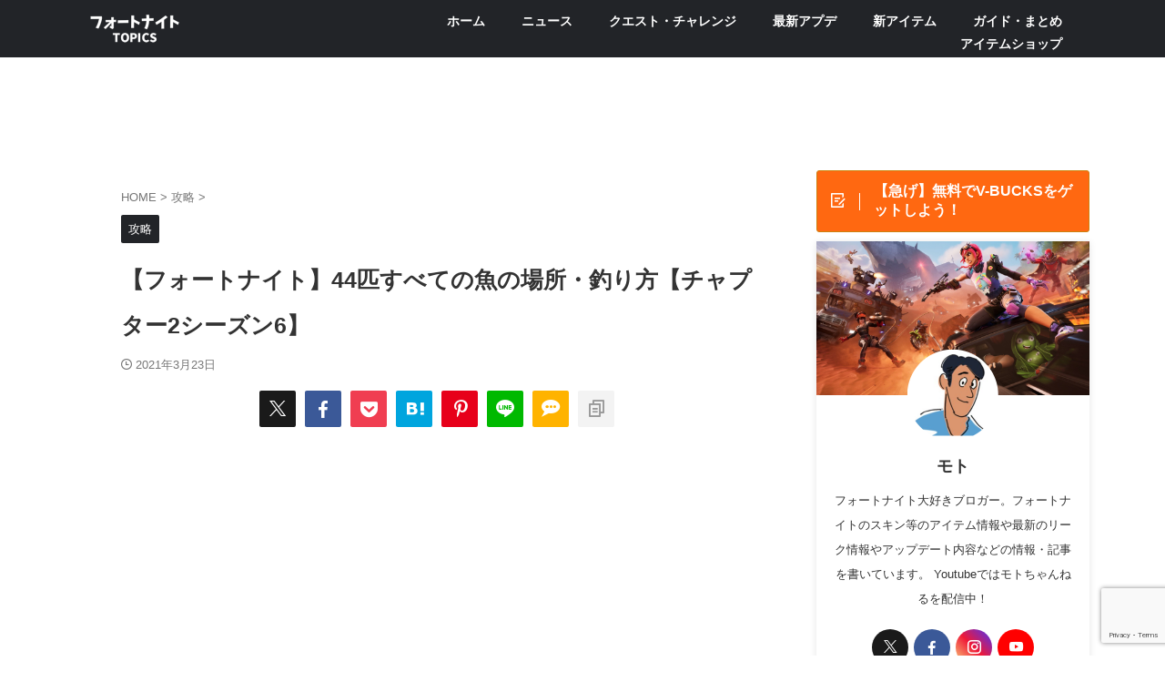

--- FILE ---
content_type: text/html; charset=UTF-8
request_url: https://fn-games.com/strategy/where-to-find-all-44-fish-in-fortnite-chapter-2-season-6/
body_size: 23149
content:

<!DOCTYPE html>
<!--[if lt IE 7]>
<html class="ie6" lang="ja"> <![endif]-->
<!--[if IE 7]>
<html class="i7" lang="ja"> <![endif]-->
<!--[if IE 8]>
<html class="ie" lang="ja"> <![endif]-->
<!--[if gt IE 8]><!-->
<html lang="ja" class="s-navi-search-overlay  toc-style-default">
	<!--<![endif]-->
	<head prefix="og: http://ogp.me/ns# fb: http://ogp.me/ns/fb# article: http://ogp.me/ns/article#">
		
	<!-- Global site tag (gtag.js) - Google Analytics -->
	<script async src="https://www.googletagmanager.com/gtag/js?id=UA-154587063-1"></script>
	<script>
	  window.dataLayer = window.dataLayer || [];
	  function gtag(){dataLayer.push(arguments);}
	  gtag('js', new Date());

	  gtag('config', 'UA-154587063-1');
	</script>
			<meta charset="UTF-8" >
		<meta name="viewport" content="width=device-width,initial-scale=1.0,user-scalable=no,viewport-fit=cover">
		<meta name="format-detection" content="telephone=no" >
		<meta name="referrer" content="no-referrer-when-downgrade"/>

		
		<link rel="alternate" type="application/rss+xml" title="フォートナイトTOPICS RSS Feed" href="https://fn-games.com/feed/" />
		<link rel="pingback" href="https://fn-games.com/wp/xmlrpc.php" >
		<!--[if lt IE 9]>
		<script src="https://fn-games.com/wp/wp-content/themes/affinger/js/html5shiv.js"></script>
		<![endif]-->
				<meta name='robots' content='max-image-preview:large' />
<title>【フォートナイト】44匹すべての魚の場所・釣り方【チャプター2シーズン6】 - フォートナイトTOPICS</title>
<script type="text/javascript">
/* <![CDATA[ */
window._wpemojiSettings = {"baseUrl":"https:\/\/s.w.org\/images\/core\/emoji\/15.0.3\/72x72\/","ext":".png","svgUrl":"https:\/\/s.w.org\/images\/core\/emoji\/15.0.3\/svg\/","svgExt":".svg","source":{"concatemoji":"https:\/\/fn-games.com\/wp\/wp-includes\/js\/wp-emoji-release.min.js?ver=6.6.1"}};
/*! This file is auto-generated */
!function(i,n){var o,s,e;function c(e){try{var t={supportTests:e,timestamp:(new Date).valueOf()};sessionStorage.setItem(o,JSON.stringify(t))}catch(e){}}function p(e,t,n){e.clearRect(0,0,e.canvas.width,e.canvas.height),e.fillText(t,0,0);var t=new Uint32Array(e.getImageData(0,0,e.canvas.width,e.canvas.height).data),r=(e.clearRect(0,0,e.canvas.width,e.canvas.height),e.fillText(n,0,0),new Uint32Array(e.getImageData(0,0,e.canvas.width,e.canvas.height).data));return t.every(function(e,t){return e===r[t]})}function u(e,t,n){switch(t){case"flag":return n(e,"\ud83c\udff3\ufe0f\u200d\u26a7\ufe0f","\ud83c\udff3\ufe0f\u200b\u26a7\ufe0f")?!1:!n(e,"\ud83c\uddfa\ud83c\uddf3","\ud83c\uddfa\u200b\ud83c\uddf3")&&!n(e,"\ud83c\udff4\udb40\udc67\udb40\udc62\udb40\udc65\udb40\udc6e\udb40\udc67\udb40\udc7f","\ud83c\udff4\u200b\udb40\udc67\u200b\udb40\udc62\u200b\udb40\udc65\u200b\udb40\udc6e\u200b\udb40\udc67\u200b\udb40\udc7f");case"emoji":return!n(e,"\ud83d\udc26\u200d\u2b1b","\ud83d\udc26\u200b\u2b1b")}return!1}function f(e,t,n){var r="undefined"!=typeof WorkerGlobalScope&&self instanceof WorkerGlobalScope?new OffscreenCanvas(300,150):i.createElement("canvas"),a=r.getContext("2d",{willReadFrequently:!0}),o=(a.textBaseline="top",a.font="600 32px Arial",{});return e.forEach(function(e){o[e]=t(a,e,n)}),o}function t(e){var t=i.createElement("script");t.src=e,t.defer=!0,i.head.appendChild(t)}"undefined"!=typeof Promise&&(o="wpEmojiSettingsSupports",s=["flag","emoji"],n.supports={everything:!0,everythingExceptFlag:!0},e=new Promise(function(e){i.addEventListener("DOMContentLoaded",e,{once:!0})}),new Promise(function(t){var n=function(){try{var e=JSON.parse(sessionStorage.getItem(o));if("object"==typeof e&&"number"==typeof e.timestamp&&(new Date).valueOf()<e.timestamp+604800&&"object"==typeof e.supportTests)return e.supportTests}catch(e){}return null}();if(!n){if("undefined"!=typeof Worker&&"undefined"!=typeof OffscreenCanvas&&"undefined"!=typeof URL&&URL.createObjectURL&&"undefined"!=typeof Blob)try{var e="postMessage("+f.toString()+"("+[JSON.stringify(s),u.toString(),p.toString()].join(",")+"));",r=new Blob([e],{type:"text/javascript"}),a=new Worker(URL.createObjectURL(r),{name:"wpTestEmojiSupports"});return void(a.onmessage=function(e){c(n=e.data),a.terminate(),t(n)})}catch(e){}c(n=f(s,u,p))}t(n)}).then(function(e){for(var t in e)n.supports[t]=e[t],n.supports.everything=n.supports.everything&&n.supports[t],"flag"!==t&&(n.supports.everythingExceptFlag=n.supports.everythingExceptFlag&&n.supports[t]);n.supports.everythingExceptFlag=n.supports.everythingExceptFlag&&!n.supports.flag,n.DOMReady=!1,n.readyCallback=function(){n.DOMReady=!0}}).then(function(){return e}).then(function(){var e;n.supports.everything||(n.readyCallback(),(e=n.source||{}).concatemoji?t(e.concatemoji):e.wpemoji&&e.twemoji&&(t(e.twemoji),t(e.wpemoji)))}))}((window,document),window._wpemojiSettings);
/* ]]> */
</script>
<style id='wp-emoji-styles-inline-css' type='text/css'>

	img.wp-smiley, img.emoji {
		display: inline !important;
		border: none !important;
		box-shadow: none !important;
		height: 1em !important;
		width: 1em !important;
		margin: 0 0.07em !important;
		vertical-align: -0.1em !important;
		background: none !important;
		padding: 0 !important;
	}
</style>
<link rel='stylesheet' id='wp-block-library-css' href='https://fn-games.com/wp/wp-includes/css/dist/block-library/style.min.css?ver=6.6.1' type='text/css' media='all' />
<style id='classic-theme-styles-inline-css' type='text/css'>
/*! This file is auto-generated */
.wp-block-button__link{color:#fff;background-color:#32373c;border-radius:9999px;box-shadow:none;text-decoration:none;padding:calc(.667em + 2px) calc(1.333em + 2px);font-size:1.125em}.wp-block-file__button{background:#32373c;color:#fff;text-decoration:none}
</style>
<style id='global-styles-inline-css' type='text/css'>
:root{--wp--preset--aspect-ratio--square: 1;--wp--preset--aspect-ratio--4-3: 4/3;--wp--preset--aspect-ratio--3-4: 3/4;--wp--preset--aspect-ratio--3-2: 3/2;--wp--preset--aspect-ratio--2-3: 2/3;--wp--preset--aspect-ratio--16-9: 16/9;--wp--preset--aspect-ratio--9-16: 9/16;--wp--preset--color--black: #000000;--wp--preset--color--cyan-bluish-gray: #abb8c3;--wp--preset--color--white: #ffffff;--wp--preset--color--pale-pink: #f78da7;--wp--preset--color--vivid-red: #cf2e2e;--wp--preset--color--luminous-vivid-orange: #ff6900;--wp--preset--color--luminous-vivid-amber: #fcb900;--wp--preset--color--light-green-cyan: #eefaff;--wp--preset--color--vivid-green-cyan: #00d084;--wp--preset--color--pale-cyan-blue: #8ed1fc;--wp--preset--color--vivid-cyan-blue: #0693e3;--wp--preset--color--vivid-purple: #9b51e0;--wp--preset--color--soft-red: #e92f3d;--wp--preset--color--light-grayish-red: #fdf0f2;--wp--preset--color--vivid-yellow: #ffc107;--wp--preset--color--very-pale-yellow: #fffde7;--wp--preset--color--very-light-gray: #fafafa;--wp--preset--color--very-dark-gray: #313131;--wp--preset--color--original-color-a: #43a047;--wp--preset--color--original-color-b: #795548;--wp--preset--color--original-color-c: #ec407a;--wp--preset--color--original-color-d: #9e9d24;--wp--preset--gradient--vivid-cyan-blue-to-vivid-purple: linear-gradient(135deg,rgba(6,147,227,1) 0%,rgb(155,81,224) 100%);--wp--preset--gradient--light-green-cyan-to-vivid-green-cyan: linear-gradient(135deg,rgb(122,220,180) 0%,rgb(0,208,130) 100%);--wp--preset--gradient--luminous-vivid-amber-to-luminous-vivid-orange: linear-gradient(135deg,rgba(252,185,0,1) 0%,rgba(255,105,0,1) 100%);--wp--preset--gradient--luminous-vivid-orange-to-vivid-red: linear-gradient(135deg,rgba(255,105,0,1) 0%,rgb(207,46,46) 100%);--wp--preset--gradient--very-light-gray-to-cyan-bluish-gray: linear-gradient(135deg,rgb(238,238,238) 0%,rgb(169,184,195) 100%);--wp--preset--gradient--cool-to-warm-spectrum: linear-gradient(135deg,rgb(74,234,220) 0%,rgb(151,120,209) 20%,rgb(207,42,186) 40%,rgb(238,44,130) 60%,rgb(251,105,98) 80%,rgb(254,248,76) 100%);--wp--preset--gradient--blush-light-purple: linear-gradient(135deg,rgb(255,206,236) 0%,rgb(152,150,240) 100%);--wp--preset--gradient--blush-bordeaux: linear-gradient(135deg,rgb(254,205,165) 0%,rgb(254,45,45) 50%,rgb(107,0,62) 100%);--wp--preset--gradient--luminous-dusk: linear-gradient(135deg,rgb(255,203,112) 0%,rgb(199,81,192) 50%,rgb(65,88,208) 100%);--wp--preset--gradient--pale-ocean: linear-gradient(135deg,rgb(255,245,203) 0%,rgb(182,227,212) 50%,rgb(51,167,181) 100%);--wp--preset--gradient--electric-grass: linear-gradient(135deg,rgb(202,248,128) 0%,rgb(113,206,126) 100%);--wp--preset--gradient--midnight: linear-gradient(135deg,rgb(2,3,129) 0%,rgb(40,116,252) 100%);--wp--preset--font-size--small: .8em;--wp--preset--font-size--medium: 20px;--wp--preset--font-size--large: 1.5em;--wp--preset--font-size--x-large: 42px;--wp--preset--font-size--st-regular: 1em;--wp--preset--font-size--huge: 3em;--wp--preset--spacing--20: 0.44rem;--wp--preset--spacing--30: 0.67rem;--wp--preset--spacing--40: 1rem;--wp--preset--spacing--50: 1.5rem;--wp--preset--spacing--60: 2.25rem;--wp--preset--spacing--70: 3.38rem;--wp--preset--spacing--80: 5.06rem;--wp--preset--shadow--natural: 6px 6px 9px rgba(0, 0, 0, 0.2);--wp--preset--shadow--deep: 12px 12px 50px rgba(0, 0, 0, 0.4);--wp--preset--shadow--sharp: 6px 6px 0px rgba(0, 0, 0, 0.2);--wp--preset--shadow--outlined: 6px 6px 0px -3px rgba(255, 255, 255, 1), 6px 6px rgba(0, 0, 0, 1);--wp--preset--shadow--crisp: 6px 6px 0px rgba(0, 0, 0, 1);}:where(.is-layout-flex){gap: 0.5em;}:where(.is-layout-grid){gap: 0.5em;}body .is-layout-flex{display: flex;}.is-layout-flex{flex-wrap: wrap;align-items: center;}.is-layout-flex > :is(*, div){margin: 0;}body .is-layout-grid{display: grid;}.is-layout-grid > :is(*, div){margin: 0;}:where(.wp-block-columns.is-layout-flex){gap: 2em;}:where(.wp-block-columns.is-layout-grid){gap: 2em;}:where(.wp-block-post-template.is-layout-flex){gap: 1.25em;}:where(.wp-block-post-template.is-layout-grid){gap: 1.25em;}.has-black-color{color: var(--wp--preset--color--black) !important;}.has-cyan-bluish-gray-color{color: var(--wp--preset--color--cyan-bluish-gray) !important;}.has-white-color{color: var(--wp--preset--color--white) !important;}.has-pale-pink-color{color: var(--wp--preset--color--pale-pink) !important;}.has-vivid-red-color{color: var(--wp--preset--color--vivid-red) !important;}.has-luminous-vivid-orange-color{color: var(--wp--preset--color--luminous-vivid-orange) !important;}.has-luminous-vivid-amber-color{color: var(--wp--preset--color--luminous-vivid-amber) !important;}.has-light-green-cyan-color{color: var(--wp--preset--color--light-green-cyan) !important;}.has-vivid-green-cyan-color{color: var(--wp--preset--color--vivid-green-cyan) !important;}.has-pale-cyan-blue-color{color: var(--wp--preset--color--pale-cyan-blue) !important;}.has-vivid-cyan-blue-color{color: var(--wp--preset--color--vivid-cyan-blue) !important;}.has-vivid-purple-color{color: var(--wp--preset--color--vivid-purple) !important;}.has-black-background-color{background-color: var(--wp--preset--color--black) !important;}.has-cyan-bluish-gray-background-color{background-color: var(--wp--preset--color--cyan-bluish-gray) !important;}.has-white-background-color{background-color: var(--wp--preset--color--white) !important;}.has-pale-pink-background-color{background-color: var(--wp--preset--color--pale-pink) !important;}.has-vivid-red-background-color{background-color: var(--wp--preset--color--vivid-red) !important;}.has-luminous-vivid-orange-background-color{background-color: var(--wp--preset--color--luminous-vivid-orange) !important;}.has-luminous-vivid-amber-background-color{background-color: var(--wp--preset--color--luminous-vivid-amber) !important;}.has-light-green-cyan-background-color{background-color: var(--wp--preset--color--light-green-cyan) !important;}.has-vivid-green-cyan-background-color{background-color: var(--wp--preset--color--vivid-green-cyan) !important;}.has-pale-cyan-blue-background-color{background-color: var(--wp--preset--color--pale-cyan-blue) !important;}.has-vivid-cyan-blue-background-color{background-color: var(--wp--preset--color--vivid-cyan-blue) !important;}.has-vivid-purple-background-color{background-color: var(--wp--preset--color--vivid-purple) !important;}.has-black-border-color{border-color: var(--wp--preset--color--black) !important;}.has-cyan-bluish-gray-border-color{border-color: var(--wp--preset--color--cyan-bluish-gray) !important;}.has-white-border-color{border-color: var(--wp--preset--color--white) !important;}.has-pale-pink-border-color{border-color: var(--wp--preset--color--pale-pink) !important;}.has-vivid-red-border-color{border-color: var(--wp--preset--color--vivid-red) !important;}.has-luminous-vivid-orange-border-color{border-color: var(--wp--preset--color--luminous-vivid-orange) !important;}.has-luminous-vivid-amber-border-color{border-color: var(--wp--preset--color--luminous-vivid-amber) !important;}.has-light-green-cyan-border-color{border-color: var(--wp--preset--color--light-green-cyan) !important;}.has-vivid-green-cyan-border-color{border-color: var(--wp--preset--color--vivid-green-cyan) !important;}.has-pale-cyan-blue-border-color{border-color: var(--wp--preset--color--pale-cyan-blue) !important;}.has-vivid-cyan-blue-border-color{border-color: var(--wp--preset--color--vivid-cyan-blue) !important;}.has-vivid-purple-border-color{border-color: var(--wp--preset--color--vivid-purple) !important;}.has-vivid-cyan-blue-to-vivid-purple-gradient-background{background: var(--wp--preset--gradient--vivid-cyan-blue-to-vivid-purple) !important;}.has-light-green-cyan-to-vivid-green-cyan-gradient-background{background: var(--wp--preset--gradient--light-green-cyan-to-vivid-green-cyan) !important;}.has-luminous-vivid-amber-to-luminous-vivid-orange-gradient-background{background: var(--wp--preset--gradient--luminous-vivid-amber-to-luminous-vivid-orange) !important;}.has-luminous-vivid-orange-to-vivid-red-gradient-background{background: var(--wp--preset--gradient--luminous-vivid-orange-to-vivid-red) !important;}.has-very-light-gray-to-cyan-bluish-gray-gradient-background{background: var(--wp--preset--gradient--very-light-gray-to-cyan-bluish-gray) !important;}.has-cool-to-warm-spectrum-gradient-background{background: var(--wp--preset--gradient--cool-to-warm-spectrum) !important;}.has-blush-light-purple-gradient-background{background: var(--wp--preset--gradient--blush-light-purple) !important;}.has-blush-bordeaux-gradient-background{background: var(--wp--preset--gradient--blush-bordeaux) !important;}.has-luminous-dusk-gradient-background{background: var(--wp--preset--gradient--luminous-dusk) !important;}.has-pale-ocean-gradient-background{background: var(--wp--preset--gradient--pale-ocean) !important;}.has-electric-grass-gradient-background{background: var(--wp--preset--gradient--electric-grass) !important;}.has-midnight-gradient-background{background: var(--wp--preset--gradient--midnight) !important;}.has-small-font-size{font-size: var(--wp--preset--font-size--small) !important;}.has-medium-font-size{font-size: var(--wp--preset--font-size--medium) !important;}.has-large-font-size{font-size: var(--wp--preset--font-size--large) !important;}.has-x-large-font-size{font-size: var(--wp--preset--font-size--x-large) !important;}
:where(.wp-block-post-template.is-layout-flex){gap: 1.25em;}:where(.wp-block-post-template.is-layout-grid){gap: 1.25em;}
:where(.wp-block-columns.is-layout-flex){gap: 2em;}:where(.wp-block-columns.is-layout-grid){gap: 2em;}
:root :where(.wp-block-pullquote){font-size: 1.5em;line-height: 1.6;}
</style>
<link rel='stylesheet' id='contact-form-7-css' href='https://fn-games.com/wp/wp-content/plugins/contact-form-7/includes/css/styles.css?ver=5.9.8' type='text/css' media='all' />
<link rel='stylesheet' id='normalize-css' href='https://fn-games.com/wp/wp-content/themes/affinger/css/normalize.css?ver=1.5.9' type='text/css' media='all' />
<link rel='stylesheet' id='st_svg-css' href='https://fn-games.com/wp/wp-content/themes/affinger/st_svg/style.css?ver=20201223' type='text/css' media='all' />
<link rel='stylesheet' id='slick-css' href='https://fn-games.com/wp/wp-content/themes/affinger/vendor/slick/slick.css?ver=1.8.0' type='text/css' media='all' />
<link rel='stylesheet' id='slick-theme-css' href='https://fn-games.com/wp/wp-content/themes/affinger/vendor/slick/slick-theme.css?ver=1.8.0' type='text/css' media='all' />
<link rel='stylesheet' id='fonts-googleapis-notosansjp-css' href='//fonts.googleapis.com/css?family=Noto+Sans+JP%3A400%2C700&#038;display=swap&#038;subset=japanese&#038;ver=6.6.1' type='text/css' media='all' />
<link rel='stylesheet' id='style-css' href='https://fn-games.com/wp/wp-content/themes/affinger/style.css?ver=20201223' type='text/css' media='all' />
<link rel='stylesheet' id='child-style-css' href='https://fn-games.com/wp/wp-content/themes/affinger-child/style.css?ver=20201223' type='text/css' media='all' />
<link rel='stylesheet' id='single-css' href='https://fn-games.com/wp/wp-content/themes/affinger/st-rankcss.php' type='text/css' media='all' />
<link rel='stylesheet' id='st-themecss-css' href='https://fn-games.com/wp/wp-content/themes/affinger/st-themecss-loader.php?ver=6.6.1' type='text/css' media='all' />
<script type="text/javascript" src="https://fn-games.com/wp/wp-includes/js/jquery/jquery.min.js?ver=3.7.1" id="jquery-core-js"></script>
<script type="text/javascript" src="https://fn-games.com/wp/wp-includes/js/jquery/jquery-migrate.min.js?ver=3.4.1" id="jquery-migrate-js"></script>
<link rel="https://api.w.org/" href="https://fn-games.com/wp-json/" /><link rel="alternate" title="JSON" type="application/json" href="https://fn-games.com/wp-json/wp/v2/posts/5417" /><link rel='shortlink' href='https://fn-games.com/?p=5417' />
<link rel="alternate" title="oEmbed (JSON)" type="application/json+oembed" href="https://fn-games.com/wp-json/oembed/1.0/embed?url=https%3A%2F%2Ffn-games.com%2Fstrategy%2Fwhere-to-find-all-44-fish-in-fortnite-chapter-2-season-6%2F" />
<link rel="alternate" title="oEmbed (XML)" type="text/xml+oembed" href="https://fn-games.com/wp-json/oembed/1.0/embed?url=https%3A%2F%2Ffn-games.com%2Fstrategy%2Fwhere-to-find-all-44-fish-in-fortnite-chapter-2-season-6%2F&#038;format=xml" />
<meta name="robots" content="index, follow" />
<meta name="thumbnail" content="https://fn-games.com/wp/wp-content/uploads/2021/03/fortnite-c2s6_fishlist.jpg">
<script data-ad-client="ca-pub-2227585875392806" async src="https://pagead2.googlesyndication.com/pagead/js/adsbygoogle.js"></script>

<!-- Google Tag Manager -->
<script>(function(w,d,s,l,i){w[l]=w[l]||[];w[l].push({'gtm.start':
new Date().getTime(),event:'gtm.js'});var f=d.getElementsByTagName(s)[0],
j=d.createElement(s),dl=l!='dataLayer'?'&l='+l:'';j.async=true;j.src=
'https://www.googletagmanager.com/gtm.js?id='+i+dl;f.parentNode.insertBefore(j,f);
})(window,document,'script','dataLayer','GTM-N4DG9LB');</script>
<!-- End Google Tag Manager -->

<!-- InMobi Choice. Consent Manager Tag v3.0 (for TCF 2.2) -->
<script type="text/javascript" async=true>
(function() {
  var host = "www.themoneytizer.com";
  var element = document.createElement('script');
  var firstScript = document.getElementsByTagName('script')[0];
  var url = 'https://cmp.inmobi.com'
    .concat('/choice/', '6Fv0cGNfc_bw8', '/', host, '/choice.js?tag_version=V3');
  var uspTries = 0;
  var uspTriesLimit = 3;
  element.async = true;
  element.type = 'text/javascript';
  element.src = url;

  firstScript.parentNode.insertBefore(element, firstScript);

  function makeStub() {
    var TCF_LOCATOR_NAME = '__tcfapiLocator';
    var queue = [];
    var win = window;
    var cmpFrame;

    function addFrame() {
      var doc = win.document;
      var otherCMP = !!(win.frames[TCF_LOCATOR_NAME]);

      if (!otherCMP) {
        if (doc.body) {
          var iframe = doc.createElement('iframe');

          iframe.style.cssText = 'display:none';
          iframe.name = TCF_LOCATOR_NAME;
          doc.body.appendChild(iframe);
        } else {
          setTimeout(addFrame, 5);
        }
      }
      return !otherCMP;
    }

    function tcfAPIHandler() {
      var gdprApplies;
      var args = arguments;

      if (!args.length) {
        return queue;
      } else if (args[0] === 'setGdprApplies') {
        if (
          args.length > 3 &&
          args[2] === 2 &&
          typeof args[3] === 'boolean'
        ) {
          gdprApplies = args[3];
          if (typeof args[2] === 'function') {
            args[2]('set', true);
          }
        }
      } else if (args[0] === 'ping') {
        var retr = {
          gdprApplies: gdprApplies,
          cmpLoaded: false,
          cmpStatus: 'stub'
        };

        if (typeof args[2] === 'function') {
          args[2](retr);
        }
      } else {
        if(args[0] === 'init' && typeof args[3] === 'object') {
          args[3] = Object.assign(args[3], { tag_version: 'V3' });
        }
        queue.push(args);
      }
    }

    function postMessageEventHandler(event) {
      var msgIsString = typeof event.data === 'string';
      var json = {};

      try {
        if (msgIsString) {
          json = JSON.parse(event.data);
        } else {
          json = event.data;
        }
      } catch (ignore) {}

      var payload = json.__tcfapiCall;

      if (payload) {
        window.__tcfapi(
          payload.command,
          payload.version,
          function(retValue, success) {
            var returnMsg = {
              __tcfapiReturn: {
                returnValue: retValue,
                success: success,
                callId: payload.callId
              }
            };
            if (msgIsString) {
              returnMsg = JSON.stringify(returnMsg);
            }
            if (event && event.source && event.source.postMessage) {
              event.source.postMessage(returnMsg, '*');
            }
          },
          payload.parameter
        );
      }
    }

    while (win) {
      try {
        if (win.frames[TCF_LOCATOR_NAME]) {
          cmpFrame = win;
          break;
        }
      } catch (ignore) {}

      if (win === window.top) {
        break;
      }
      win = win.parent;
    }
    if (!cmpFrame) {
      addFrame();
      win.__tcfapi = tcfAPIHandler;
      win.addEventListener('message', postMessageEventHandler, false);
    }
  };

  makeStub();

  var uspStubFunction = function() {
    var arg = arguments;
    if (typeof window.__uspapi !== uspStubFunction) {
      setTimeout(function() {
        if (typeof window.__uspapi !== 'undefined') {
          window.__uspapi.apply(window.__uspapi, arg);
        }
      }, 500);
    }
  };

  var checkIfUspIsReady = function() {
    uspTries++;
    if (window.__uspapi === uspStubFunction && uspTries < uspTriesLimit) {
      console.warn('USP is not accessible');
    } else {
      clearInterval(uspInterval);
    }
  };

  if (typeof window.__uspapi === 'undefined') {
    window.__uspapi = uspStubFunction;
    var uspInterval = setInterval(checkIfUspIsReady, 6000);
  }
})();
</script>
<!-- End InMobi Choice. Consent Manager Tag v3.0 (for TCF 2.2) -->

<!--//footer slidein-->
<div id="119719-6"><script src="//ads.themoneytizer.com/s/gen.js?type=6"></script><script src="//ads.themoneytizer.com/s/requestform.js?siteId=119719&formatId=6"></script></div>
<!--footer slidein//-->
<link rel="canonical" href="https://fn-games.com/strategy/where-to-find-all-44-fish-in-fortnite-chapter-2-season-6/" />
<style type="text/css">.recentcomments a{display:inline !important;padding:0 !important;margin:0 !important;}</style><link rel="icon" href="https://fn-games.com/wp/wp-content/uploads/2023/06/cropped-favicon02-32x32.png" sizes="32x32" />
<link rel="icon" href="https://fn-games.com/wp/wp-content/uploads/2023/06/cropped-favicon02-192x192.png" sizes="192x192" />
<link rel="apple-touch-icon" href="https://fn-games.com/wp/wp-content/uploads/2023/06/cropped-favicon02-180x180.png" />
<meta name="msapplication-TileImage" content="https://fn-games.com/wp/wp-content/uploads/2023/06/cropped-favicon02-270x270.png" />
		
<!-- OGP -->

<meta property="og:type" content="article">
<meta property="og:title" content="【フォートナイト】44匹すべての魚の場所・釣り方【チャプター2シーズン6】">
<meta property="og:url" content="https://fn-games.com/strategy/where-to-find-all-44-fish-in-fortnite-chapter-2-season-6/">
<meta property="og:description" content="フォートナイトシーズン6の魚の場所や釣り方を知っていますか？ここでは魚44匹すべての場所釣り方について説明しています。早く44匹すべて釣りたければチェックしておきましょう。 フォートナイトチャプター2">
<meta property="og:site_name" content="フォートナイトTOPICS">
<meta property="og:image" content="https://fn-games.com/wp/wp-content/uploads/2021/03/fortnite-c2s6_fishlist.jpg">


	<meta property="article:published_time" content="2021-03-23T11:33:00+09:00" />
		<meta property="article:author" content="モト" />

				<meta name="twitter:card" content="summary_large_image">
	
	<meta name="twitter:site" content="@motohell">
	<meta name="twitter:title" content="【フォートナイト】44匹すべての魚の場所・釣り方【チャプター2シーズン6】">
	<meta name="twitter:description" content="フォートナイトシーズン6の魚の場所や釣り方を知っていますか？ここでは魚44匹すべての場所釣り方について説明しています。早く44匹すべて釣りたければチェックしておきましょう。 フォートナイトチャプター2">
	<meta name="twitter:image" content="https://fn-games.com/wp/wp-content/uploads/2021/03/fortnite-c2s6_fishlist.jpg">
<!-- /OGP -->
		


<script>
	(function (window, document, $, undefined) {
		'use strict';

		var SlideBox = (function () {
			/**
			 * @param $element
			 *
			 * @constructor
			 */
			function SlideBox($element) {
				this._$element = $element;
			}

			SlideBox.prototype.$content = function () {
				return this._$element.find('[data-st-slidebox-content]');
			};

			SlideBox.prototype.$toggle = function () {
				return this._$element.find('[data-st-slidebox-toggle]');
			};

			SlideBox.prototype.$icon = function () {
				return this._$element.find('[data-st-slidebox-icon]');
			};

			SlideBox.prototype.$text = function () {
				return this._$element.find('[data-st-slidebox-text]');
			};

			SlideBox.prototype.is_expanded = function () {
				return !!(this._$element.filter('[data-st-slidebox-expanded="true"]').length);
			};

			SlideBox.prototype.expand = function () {
				var self = this;

				this.$content().slideDown()
					.promise()
					.then(function () {
						var $icon = self.$icon();
						var $text = self.$text();

						$icon.removeClass($icon.attr('data-st-slidebox-icon-collapsed'))
							.addClass($icon.attr('data-st-slidebox-icon-expanded'))

						$text.text($text.attr('data-st-slidebox-text-expanded'))

						self._$element.removeClass('is-collapsed')
							.addClass('is-expanded');

						self._$element.attr('data-st-slidebox-expanded', 'true');
					});
			};

			SlideBox.prototype.collapse = function () {
				var self = this;

				this.$content().slideUp()
					.promise()
					.then(function () {
						var $icon = self.$icon();
						var $text = self.$text();

						$icon.removeClass($icon.attr('data-st-slidebox-icon-expanded'))
							.addClass($icon.attr('data-st-slidebox-icon-collapsed'))

						$text.text($text.attr('data-st-slidebox-text-collapsed'))

						self._$element.removeClass('is-expanded')
							.addClass('is-collapsed');

						self._$element.attr('data-st-slidebox-expanded', 'false');
					});
			};

			SlideBox.prototype.toggle = function () {
				if (this.is_expanded()) {
					this.collapse();
				} else {
					this.expand();
				}
			};

			SlideBox.prototype.add_event_listeners = function () {
				var self = this;

				this.$toggle().on('click', function (event) {
					self.toggle();
				});
			};

			SlideBox.prototype.initialize = function () {
				this.add_event_listeners();
			};

			return SlideBox;
		}());

		function on_ready() {
			var slideBoxes = [];

			$('[data-st-slidebox]').each(function () {
				var $element = $(this);
				var slideBox = new SlideBox($element);

				slideBoxes.push(slideBox);

				slideBox.initialize();
			});

			return slideBoxes;
		}

		$(on_ready);
	}(window, window.document, jQuery));
</script>

	<script>
		(function (window, document, $, undefined) {
			'use strict';

			$(function(){
			$('.post h2:not([class^="is-style-st-heading-custom-"]):not([class*=" is-style-st-heading-custom-"]):not(.st-css-no2) , .h2modoki').wrapInner('<span class="st-dash-design"></span>');
			})
		}(window, window.document, jQuery));
	</script>

<script>
	(function (window, document, $, undefined) {
		'use strict';

		$(function(){
			/* 第一階層のみの目次にクラスを挿入 */
			$("#toc_container:not(:has(ul ul))").addClass("only-toc");
			/* アコーディオンメニュー内のカテゴリーにクラス追加 */
			$(".st-ac-box ul:has(.cat-item)").each(function(){
				$(this).addClass("st-ac-cat");
			});
		});
	}(window, window.document, jQuery));
</script>

<script>
	(function (window, document, $, undefined) {
		'use strict';

		$(function(){
									$('.st-star').parent('.rankh4').css('padding-bottom','5px'); // スターがある場合のランキング見出し調整
		});
	}(window, window.document, jQuery));
</script>




	<script>
		(function (window, document, $, undefined) {
			'use strict';

			$(function() {
				$('.is-style-st-paragraph-kaiwa').wrapInner('<span class="st-paragraph-kaiwa-text">');
			});
		}(window, window.document, jQuery));
	</script>

	<script>
		(function (window, document, $, undefined) {
			'use strict';

			$(function() {
				$('.is-style-st-paragraph-kaiwa-b').wrapInner('<span class="st-paragraph-kaiwa-text">');
			});
		}(window, window.document, jQuery));
	</script>

<script>
	/* Gutenbergスタイルを調整 */
	(function (window, document, $, undefined) {
		'use strict';

		$(function() {
			$( '[class^="is-style-st-paragraph-"],[class*=" is-style-st-paragraph-"]' ).wrapInner( '<span class="st-noflex"></span>' );
		});
	}(window, window.document, jQuery));
</script>




			</head>
	<body ontouchstart="" class="post-template-default single single-post postid-5417 single-format-standard st-af single-cat-8 not-front-page" >				<div id="st-ami">
				<div id="wrapper" class="" ontouchstart="">
				<div id="wrapper-in">

					

<header id="">
	<div id="header-full">
		<div id="headbox-bg-fixed">
			<div id="headbox-bg">
				<div id="headbox">

						<nav id="s-navi" class="pcnone" data-st-nav data-st-nav-type="normal">
		<dl class="acordion is-active" data-st-nav-primary>
			<dt class="trigger">
				<p class="acordion_button"><span class="op op-menu"><i class="st-fa st-svg-menu"></i></span></p>

				
									<div id="st-mobile-logo"></div>
				
				<!-- 追加メニュー -->
				
				<!-- 追加メニュー2 -->
				
			</dt>

			<dd class="acordion_tree">
				<div class="acordion_tree_content">

					
					
					<div class="clear"></div>

					
				</div>
			</dd>

					</dl>

					</nav>

											<div id="header-l">
							
							<div id="st-text-logo">
									<!-- ロゴ又はブログ名 -->
    					<p class="sitename sitename-only"><a href="https://fn-games.com/">
                					<img class="sitename-only-img" src="https://fn-games.com/wp/wp-content/uploads/2020/01/51xsvo2wftc31_logo_sp-e1579748712705.png" width="200" height="66" alt="フォートナイトTOPICS">                            </a></p>
            
							</div>
						</div><!-- /#header-l -->
					
					<div id="header-r" class="smanone">
							
	<div class="footermenubox st-menu-side-box clearfix "><ul id="menu-%e3%83%98%e3%83%83%e3%83%80%e3%83%bc%e7%94%a8" class="footermenust st-menu-side"><li id="menu-item-120" class="menu-item menu-item-type-custom menu-item-object-custom menu-item-home menu-item-120"><a href="https://fn-games.com/">ホーム<span></span></a></li>
<li id="menu-item-20805" class="menu-item menu-item-type-taxonomy menu-item-object-category menu-item-20805"><a href="https://fn-games.com/category/news/">ニュース<span></span></a></li>
<li id="menu-item-252" class="menu-item menu-item-type-taxonomy menu-item-object-category menu-item-252"><a href="https://fn-games.com/category/challenge/">クエスト・チャレンジ<span></span></a></li>
<li id="menu-item-253" class="menu-item menu-item-type-taxonomy menu-item-object-category menu-item-253"><a href="https://fn-games.com/category/update/">最新アプデ<span></span></a></li>
<li id="menu-item-250" class="menu-item menu-item-type-taxonomy menu-item-object-category menu-item-250"><a href="https://fn-games.com/category/skin_info/">新アイテム<span></span></a></li>
<li id="menu-item-18239" class="menu-item menu-item-type-taxonomy menu-item-object-category menu-item-18239"><a href="https://fn-games.com/category/guide/">ガイド・まとめ<span></span></a></li>
<li id="menu-item-14449" class="menu-item menu-item-type-custom menu-item-object-custom menu-item-14449"><a href="https://fn-db.com/itemshop/">アイテムショップ<span></span></a></li>
</ul></div>					</div><!-- /#header-r -->

				</div><!-- /#headbox -->
			</div><!-- /#headbox-bg clearfix -->
		</div><!-- /#headbox-bg-fixed -->

		
					<div id="st-header-top-widgets-box-wrapper">
				<div id="st-header-top-widgets-box">
					<div class="st-content-width">
						<div id="custom_html-26" class="widget_text top-content widget_custom_html"><div class="textwidget custom-html-widget"><div id="119719-1"><script src="//ads.themoneytizer.com/s/gen.js?type=1"></script><script src="//ads.themoneytizer.com/s/requestform.js?siteId=119719&formatId=1"></script></div></div></div>					</div>
				</div>
			</div>
		
					<div id="st-mobile-link-design">
					
	<div class="footermenubox st-menu-side-box clearfix "><ul id="menu-%e3%83%98%e3%83%83%e3%83%80%e3%83%bc%e7%94%a8-1" class="footermenust st-menu-side"><li class="menu-item menu-item-type-custom menu-item-object-custom menu-item-home menu-item-120"><a href="https://fn-games.com/">ホーム<span></span></a></li>
<li class="menu-item menu-item-type-taxonomy menu-item-object-category menu-item-20805"><a href="https://fn-games.com/category/news/">ニュース<span></span></a></li>
<li class="menu-item menu-item-type-taxonomy menu-item-object-category menu-item-252"><a href="https://fn-games.com/category/challenge/">クエスト・チャレンジ<span></span></a></li>
<li class="menu-item menu-item-type-taxonomy menu-item-object-category menu-item-253"><a href="https://fn-games.com/category/update/">最新アプデ<span></span></a></li>
<li class="menu-item menu-item-type-taxonomy menu-item-object-category menu-item-250"><a href="https://fn-games.com/category/skin_info/">新アイテム<span></span></a></li>
<li class="menu-item menu-item-type-taxonomy menu-item-object-category menu-item-18239"><a href="https://fn-games.com/category/guide/">ガイド・まとめ<span></span></a></li>
<li class="menu-item menu-item-type-custom menu-item-object-custom menu-item-14449"><a href="https://fn-db.com/itemshop/">アイテムショップ<span></span></a></li>
</ul></div>			</div>
		
		
			
	
	</div><!-- #header-full -->

	
	<div id="st-header-under-widgets-box-wrap">
		<div id="st-header-under-widgets-box">
						<div id="custom_html-9" class="widget_text st-header-under-widgets widget_custom_html"><div class="textwidget custom-html-widget"><!--[sales_countdown_timer id="salescountdowntimer"]--></div></div>		</div>
	</div>





</header>

					<div id="content-w">

						
						
	
			<div id="st-header-post-under-box" class="st-header-post-no-data "
		     style="">
			<div class="st-dark-cover">
							</div>
		</div>
	
<div id="content" class="clearfix">
	<div id="contentInner">
		<main>
			<article>
									<div id="post-5417" class="st-post post-5417 post type-post status-publish format-standard has-post-thumbnail hentry category-strategy">
				
					
																
					
					<!--ぱんくず -->
											<div
							id="breadcrumb">
							<ol itemscope itemtype="http://schema.org/BreadcrumbList">
								<li itemprop="itemListElement" itemscope itemtype="http://schema.org/ListItem">
									<a href="https://fn-games.com" itemprop="item">
										<span itemprop="name">HOME</span>
									</a>
									&gt;
									<meta itemprop="position" content="1"/>
								</li>

								
																	<li itemprop="itemListElement" itemscope itemtype="http://schema.org/ListItem">
										<a href="https://fn-games.com/category/strategy/" itemprop="item">
											<span
												itemprop="name">攻略</span>
										</a>
										&gt;
										<meta itemprop="position" content="2"/>
									</li>
																								</ol>

													</div>
										<!--/ ぱんくず -->

					<!--ループ開始 -->
															
																									<p class="st-catgroup">
																<a href="https://fn-games.com/category/strategy/" title="View all posts in 攻略" rel="category tag"><span class="catname st-catid8">攻略</span></a>							</p>
						
						<h1 class="entry-title">【フォートナイト】44匹すべての魚の場所・釣り方【チャプター2シーズン6】</h1>

						
	<div class="blogbox ">
		<p><span class="kdate">
								<i class="st-fa st-svg-clock-o"></i><time class="updated" datetime="2021-03-23T11:33:00+0900">2021年3月23日</time>
						</span></p>
	</div>
					
					
					
											<div class="st-sns-top">						
							
	
	<div class="sns st-sns-singular">
	<ul class="clearfix">
					<!--ツイートボタン-->
			<li class="twitter">
			<a rel="nofollow" onclick="window.open('//twitter.com/intent/tweet?url=https%3A%2F%2Ffn-games.com%2Fstrategy%2Fwhere-to-find-all-44-fish-in-fortnite-chapter-2-season-6%2F&hashtags=fortnite&text=%E3%80%90%E3%83%95%E3%82%A9%E3%83%BC%E3%83%88%E3%83%8A%E3%82%A4%E3%83%88%E3%80%9144%E5%8C%B9%E3%81%99%E3%81%B9%E3%81%A6%E3%81%AE%E9%AD%9A%E3%81%AE%E5%A0%B4%E6%89%80%E3%83%BB%E9%87%A3%E3%82%8A%E6%96%B9%E3%80%90%E3%83%81%E3%83%A3%E3%83%97%E3%82%BF%E3%83%BC2%E3%82%B7%E3%83%BC%E3%82%BA%E3%83%B36%E3%80%91&via=motohell&tw_p=tweetbutton', '', 'width=500,height=450'); return false;" title="twitter"><i class="st-fa st-svg-twitter"></i><span class="snstext " >Post</span></a>
			</li>
		
					<!--シェアボタン-->
			<li class="facebook">
			<a href="//www.facebook.com/sharer.php?src=bm&u=https%3A%2F%2Ffn-games.com%2Fstrategy%2Fwhere-to-find-all-44-fish-in-fortnite-chapter-2-season-6%2F&t=%E3%80%90%E3%83%95%E3%82%A9%E3%83%BC%E3%83%88%E3%83%8A%E3%82%A4%E3%83%88%E3%80%9144%E5%8C%B9%E3%81%99%E3%81%B9%E3%81%A6%E3%81%AE%E9%AD%9A%E3%81%AE%E5%A0%B4%E6%89%80%E3%83%BB%E9%87%A3%E3%82%8A%E6%96%B9%E3%80%90%E3%83%81%E3%83%A3%E3%83%97%E3%82%BF%E3%83%BC2%E3%82%B7%E3%83%BC%E3%82%BA%E3%83%B36%E3%80%91" target="_blank" rel="nofollow noopener" title="facebook"><i class="st-fa st-svg-facebook"></i><span class="snstext " >Share</span>
			</a>
			</li>
		
					<!--ポケットボタン-->
			<li class="pocket">
			<a rel="nofollow" onclick="window.open('//getpocket.com/edit?url=https%3A%2F%2Ffn-games.com%2Fstrategy%2Fwhere-to-find-all-44-fish-in-fortnite-chapter-2-season-6%2F&title=%E3%80%90%E3%83%95%E3%82%A9%E3%83%BC%E3%83%88%E3%83%8A%E3%82%A4%E3%83%88%E3%80%9144%E5%8C%B9%E3%81%99%E3%81%B9%E3%81%A6%E3%81%AE%E9%AD%9A%E3%81%AE%E5%A0%B4%E6%89%80%E3%83%BB%E9%87%A3%E3%82%8A%E6%96%B9%E3%80%90%E3%83%81%E3%83%A3%E3%83%97%E3%82%BF%E3%83%BC2%E3%82%B7%E3%83%BC%E3%82%BA%E3%83%B36%E3%80%91', '', 'width=500,height=350'); return false;" title="pocket"><i class="st-fa st-svg-get-pocket"></i><span class="snstext " >Pocket</span></a></li>
		
					<!--はてブボタン-->
			<li class="hatebu">
				<a href="//b.hatena.ne.jp/entry/https://fn-games.com/strategy/where-to-find-all-44-fish-in-fortnite-chapter-2-season-6/" class="hatena-bookmark-button" data-hatena-bookmark-layout="simple" title="【フォートナイト】44匹すべての魚の場所・釣り方【チャプター2シーズン6】" rel="nofollow" title="hatenabookmark"><i class="st-fa st-svg-hateb"></i><span class="snstext " >Hatena</span>
				</a><script type="text/javascript" src="//b.st-hatena.com/js/bookmark_button.js" charset="utf-8" async="async"></script>

			</li>
		
					<!--Pinterestボタン-->
			<li class="sns-pinterest">
				<a data-pin-do="buttonPin" data-pin-custom="true" data-pin-tall="true" data-pin-round="true" href="https://www.pinterest.com/pin/create/button/?url=https%3A%2F%2Ffn-games.com%2Fstrategy%2Fwhere-to-find-all-44-fish-in-fortnite-chapter-2-season-6%2F&media=https://fn-games.com/wp/wp-content/uploads/2021/03/fortnite-c2s6_fishlist.jpg&description=フォートナイトシーズン6の魚の場所や釣り方を知っていますか？ここでは魚44匹すべての場所釣り方について説明しています。早く44匹すべて釣りたければチェックしておきましょう。 フォートナイトチャプター2" rel="nofollow" title="pinterest"><i class="st-fa st-svg-pinterest-p" aria-hidden="true"></i><span class="snstext" >Pinterest</span></a>
			</li>
		
					<!--LINEボタン-->
			<li class="line">
			<a href="//line.me/R/msg/text/?%E3%80%90%E3%83%95%E3%82%A9%E3%83%BC%E3%83%88%E3%83%8A%E3%82%A4%E3%83%88%E3%80%9144%E5%8C%B9%E3%81%99%E3%81%B9%E3%81%A6%E3%81%AE%E9%AD%9A%E3%81%AE%E5%A0%B4%E6%89%80%E3%83%BB%E9%87%A3%E3%82%8A%E6%96%B9%E3%80%90%E3%83%81%E3%83%A3%E3%83%97%E3%82%BF%E3%83%BC2%E3%82%B7%E3%83%BC%E3%82%BA%E3%83%B36%E3%80%91%0Ahttps%3A%2F%2Ffn-games.com%2Fstrategy%2Fwhere-to-find-all-44-fish-in-fortnite-chapter-2-season-6%2F" target="_blank" rel="nofollow noopener" title="line"><i class="st-fa st-svg-line" aria-hidden="true"></i><span class="snstext" >LINE</span></a>
			</li>
		
					<!--コメントリンクボタン-->
			<li class="sns-comment">
				<a href="#comments" title="comment"><i class="st-fa st-svg-commenting" aria-hidden="true"></i><span class="snstext" >コメント</span></a>
			</li>
		
					<!--URLコピーボタン-->
			<li class="share-copy">
			<a href="#" rel="nofollow" data-st-copy-text="【フォートナイト】44匹すべての魚の場所・釣り方【チャプター2シーズン6】 / https://fn-games.com/strategy/where-to-find-all-44-fish-in-fortnite-chapter-2-season-6/" title="urlcopy"><i class="st-fa st-svg-clipboard"></i><span class="snstext" >URLコピー</span></a>
			</li>
		
	</ul>

	</div>

							</div>
					
					<div class="mainbox">
						<div id="nocopy" ><!-- コピー禁止エリアここから -->
							
							
																								<div id="custom_html-6" class="widget_text st-widgets-box pc-widgets-top widget_custom_html"><div class="textwidget custom-html-widget"><script async src="https://pagead2.googlesyndication.com/pagead/js/adsbygoogle.js?client=ca-pub-2227585875392806"
     crossorigin="anonymous"></script>
<!-- fn-games横長 -->
<ins class="adsbygoogle"
     style="display:block"
     data-ad-client="ca-pub-2227585875392806"
     data-ad-slot="5182980315"
     data-ad-format="auto"
     data-full-width-responsive="true"></ins>
<script>
     (adsbygoogle = window.adsbygoogle || []).push({});
</script>
</div></div>															
							<div class="entry-content">
								
<p><strong>フォートナイトシーズン6の魚の場所や釣り方を知っていますか？ここでは魚44匹すべての場所釣り方について説明しています。早く44匹すべて釣りたければチェックしておきましょう。</strong></p>



<p>フォートナイトチャプター2シーズン6が開始され、魚のコレクションも再度利用ができます。<br>今回は新たにスティンクフロッパーやクマちゃんフィッシュなど、戦闘に使える魚も追加されています。</p>



<p>今シーズンは合計44種類の魚が利用可能で、その中には特定の場所にいるか、特定の時間に釣れる魚がいます。<br>また「プロ用フィッシングフック」を使って釣る必要な魚もあります。</p>



<p>通常タイプの魚はマップ上のどの水域でも見つけることができますが、<br>一部特定の場所で釣る必要がある魚もいます。</p>



<p>現在あなたがコレクションしている魚はフォートナイトロビーの「クエストを表示」を選び、<br>「コレクション＞魚のアイコン」を選択すると表示されます。</p>



<div class="wp-block-image"><figure class="aligncenter size-large"><img fetchpriority="high" decoding="async" width="800" height="450" src="https://fn-games.com/wp/wp-content/uploads/2021/03/fortnite-c2s6_fishlist.jpg" alt="" class="wp-image-5422" srcset="https://fn-games.com/wp/wp-content/uploads/2021/03/fortnite-c2s6_fishlist.jpg 800w, https://fn-games.com/wp/wp-content/uploads/2021/03/fortnite-c2s6_fishlist-300x169.jpg 300w, https://fn-games.com/wp/wp-content/uploads/2021/03/fortnite-c2s6_fishlist-768x432.jpg 768w" sizes="(max-width: 800px) 100vw, 800px" /><figcaption>クエストを表示＞コレクション＞魚のアイコン　で表示します</figcaption></figure></div>



<div class="st-h-ad"><script async src="https://pagead2.googlesyndication.com/pagead/js/adsbygoogle.js?client=ca-pub-2227585875392806"
     crossorigin="anonymous"></script>
<!-- fn-games横長 -->
<ins class="adsbygoogle"
     style="display:block"
     data-ad-client="ca-pub-2227585875392806"
     data-ad-slot="5182980315"
     data-ad-format="auto"
     data-full-width-responsive="true"></ins>
<script>
     (adsbygoogle = window.adsbygoogle || []).push({});
</script></div><h2 class="wp-block-heading">【フォートナイト】44匹すべての魚の場所・釣り方【チャプター2シーズン6】</h2>



<p>ここではフォートナイトシーズン6で釣れる44匹の魚の場所と最適な釣り方について説明します。</p>



<p>釣る条件には3つあります。</p>



<ul class="wp-block-list"><li>釣れる場所</li><li>釣れるアイテム</li><li>釣れる時間帯</li></ul>



<p>魚によってはプロ用フィッシングフックで限定されたエリアのみに絞られていることもあります。</p>



<h3 class="wp-block-heading">沿岸エリアで釣れる魚</h3>



<figure class="wp-block-table"><table><tbody><tr><td>No.</td><td>名前</td><td>場所</td><td>条件</td><td>機能</td></tr><tr><td>5</td><td>ブラックストライプシールドフィッシュ</td><td>沿岸エリア</td><td>なし</td><td>シールドフィッシュ</td></tr><tr><td>18</td><td>ブルースモールフィッシュ</td><td>沿岸エリア</td><td>なし</td><td>スモールフィッシュ</td></tr><tr><td>28</td><td>スカイブルースパイシーフィッシュ</td><td>沿岸エリア</td><td>なし</td><td>スパイシーフィッシュ</td></tr><tr><td>31</td><td>パープルジェリーフィッシュ</td><td>沿岸エリア</td><td>なし</td><td>ジェリーフィッシュ</td></tr><tr><td>36</td><td>チャムホップフロッパー</td><td>沿岸エリア</td><td>なし</td><td>ホップフロッパー</td></tr></tbody></table><figcaption>沿岸エリアで釣れる魚</figcaption></figure>



<h3 class="wp-block-heading">山岳エリアで釣れる魚</h3>



<figure class="wp-block-table"><table><tbody><tr><td>No.</td><td>名前</td><td>場所</td><td>条件</td><td>機能</td></tr><tr><td>11</td><td>パープルスラープフィッシュ</td><td>山岳エリア</td><td>なし</td><td>スラープフィッシュ</td></tr><tr><td>26</td><td>ホワイトスポットスパイシーフィッシュ</td><td>山岳エリア</td><td>なし</td><td>スパイシーフィッシュ</td></tr><tr><td>34</td><td>ドリフトホップフロッパー</td><td>山岳エリア</td><td>なし</td><td>ホップフロッパー</td></tr><tr><td>30</td><td>ピーリージェリーフィッシュ</td><td>山岳エリア</td><td>プロ用釣り竿</td><td>ジェリーフィッシュ</td></tr><tr><td>35</td><td>アトランティックホップフロッパー</td><td>山岳エリア</td><td>プロ用釣り竿</td><td>ホップフロッパー</td></tr><tr><td>12</td><td>ブラックスラープフィッシュ</td><td>山岳エリア</td><td>夜</td><td>スラープフィッシュ</td></tr></tbody></table><figcaption>山岳エリアで釣れる魚一覧</figcaption></figure>



<h3 class="wp-block-heading">沼地エリアで釣れる魚</h3>



<figure class="wp-block-table"><table><tbody><tr><td>No.</td><td>名前</td><td>場所</td><td>条件</td><td>機能</td></tr><tr><td>10</td><td>イエロースラープフィッシュ</td><td>沼地エリア</td><td>なし</td><td>スラープフィッシュ</td></tr><tr><td>27</td><td>サザンスパイシーフィッシュ</td><td>沼地エリア</td><td>なし</td><td>スパイシーフィッシュ</td></tr><tr><td>33</td><td>ラブリーピンクジェリーフィッシュ</td><td>沼地エリア</td><td>なし</td><td>ジェリーフィッシュ</td></tr><tr><td>37</td><td>チンフックホップフロッパー</td><td>沼地エリア</td><td>なし</td><td>ホップフロッパー</td></tr><tr><td>13</td><td>ホワイトスラープフィッシュ</td><td>沼地エリア</td><td>夜</td><td>スラープフィッシュ</td></tr></tbody></table><figcaption>沼地エリアで釣れる魚一覧</figcaption></figure>



<h3 class="wp-block-heading">森林エリアで釣れる魚</h3>



<figure class="wp-block-table"><table><tbody><tr><td>No.</td><td>名前</td><td>場所</td><td>条件</td><td>機能</td></tr><tr><td>6</td><td>グリーンシールドフィッシュ</td><td>森林エリア</td><td>なし</td><td>シールドフィッシュ</td></tr><tr><td>25</td><td>ドリフトスパイシーフィッシュ</td><td>森林エリア</td><td>なし</td><td>スパイシーフィッシュ</td></tr><tr><td>38</td><td>コーホーホップフロッパー</td><td>森林エリア</td><td>なし</td><td>ホップフロッパー</td></tr></tbody></table><figcaption>森林エリアで釣れる魚一覧</figcaption></figure>



<h3 class="wp-block-heading">どこでも釣れる魚</h3>



<figure class="wp-block-table"><table><tbody><tr><td>No.</td><td>名前</td><td>場所</td><td>条件</td><td>機能</td></tr><tr><td>1</td><td>オレンジフロッパー</td><td>どこでも</td><td>なし</td><td>フロッパー</td></tr><tr><td>2</td><td>グリーンフロッパー</td><td>どこでも</td><td>なし</td><td>フロッパー</td></tr><tr><td>3</td><td>ブルーフロッパー</td><td>どこでも</td><td>なし</td><td>フロッパー</td></tr><tr><td>4</td><td>ブラック＆ブルーシールドフィッシュ</td><td>どこでも</td><td>なし</td><td>シールドフィッシュ</td></tr><tr><td>8</td><td>ライトブルーシールドフィッシュ</td><td>どこでも</td><td>なし</td><td>シールドフィッシュ</td></tr><tr><td>9</td><td>ブルースラープフィッシュ</td><td>どこでも</td><td>なし</td><td>スラープフィッシュ</td></tr><tr><td>14</td><td>ライトブルースモールフィッシュ</td><td>どこでも</td><td>なし</td><td>スモールフィッシュ</td></tr><tr><td>15</td><td>タンスモールフィッシュ</td><td>どこでも</td><td>なし</td><td>スモールフィッシュ</td></tr><tr><td>16</td><td>パープルトップスモールフィッシュ</td><td>どこでも</td><td>なし</td><td>スモールフィッシュ</td></tr><tr><td>19</td><td>スティンクフロッパー</td><td>どこでも</td><td>なし</td><td>スティンクフロッパー</td></tr><tr><td>20</td><td>ブルースティンクフロッパー</td><td>どこでも</td><td>なし</td><td>スティンクフロッパー</td></tr><tr><td>21</td><td>ピエロスティンクフロッパー</td><td>どこでも</td><td>なし</td><td>スティンクフロッパー</td></tr><tr><td>22</td><td>パープルスティンクフロッパー</td><td>どこでも</td><td>なし</td><td>スティンクフロッパー</td></tr><tr><td>23</td><td>オレンジスティンクフロッパー</td><td>どこでも</td><td>なし</td><td>スティンクフロッパー</td></tr><tr><td>24</td><td>モルテンスパイシーフィッシュ</td><td>どこでも</td><td>なし</td><td>スパイシーフィッシュ</td></tr><tr><td>29</td><td>スラープジェリーフィッシュ</td><td>どこでも</td><td>なし</td><td>ジェリーフィッシュ</td></tr><tr><td>40</td><td>クマちゃんフィッシュ</td><td>どこでも</td><td>なし</td><td>敵の近くで爆発する</td></tr><tr><td>41</td><td>ブルークマちゃんフィッシュ</td><td>どこでも</td><td>なし</td><td>敵の近くで爆発する</td></tr><tr><td>42</td><td>グリーンクマちゃんフィッシュ</td><td>どこでも</td><td>なし</td><td>敵の近くで爆発する</td></tr><tr><td>43</td><td>オレンジクマちゃんフィッシュ</td><td>どこでも</td><td>なし</td><td>敵の近くで爆発する</td></tr><tr><td>44</td><td>レッドクマちゃんフィッシュ</td><td>どこでも</td><td>なし</td><td>敵の近くで爆発する</td></tr><tr><td>39</td><td>ヴェンデッタフロッパー</td><td>どこでも</td><td>プロ用釣り竿</td><td>近くの敵がマークされる</td></tr><tr><td>7</td><td>ピンクシールドフィッシュ</td><td>どこでも</td><td>プロ用釣り竿</td><td>シールドフィッシュ</td></tr><tr><td>17</td><td>ブラックスモールフィッシュ</td><td>どこでも</td><td>夜</td><td>スモールフィッシュ</td></tr><tr><td>32</td><td>ダークヴァンガードジェリーフィッシュ</td><td>どこでも</td><td>夜</td><td>ジェリーフィッシュ</td></tr></tbody></table><figcaption>どこでも釣れる魚一覧</figcaption></figure>



<h3 class="wp-block-heading">魚の場所・釣り方</h3>



<p>より効率的に魚釣りをするのであれば、ソロやスクワッドなどのバトルロイヤルではなく、<br><strong>バトルラボ</strong>がおススメです。</p>



<div class="wp-block-image"><figure class="aligncenter size-large"><img decoding="async" width="692" height="377" src="https://fn-games.com/wp/wp-content/uploads/2020/12/fortnite_match_list.jpg" alt="" class="wp-image-2192" srcset="https://fn-games.com/wp/wp-content/uploads/2020/12/fortnite_match_list.jpg 692w, https://fn-games.com/wp/wp-content/uploads/2020/12/fortnite_match_list-300x163.jpg 300w" sizes="(max-width: 692px) 100vw, 692px" /><figcaption>マッチ選択画面 バトルラボ</figcaption></figure></div>



<p>筆者は0匹の状態から3時間ほどで44匹まで達成しました。</p>



<p>おすすめな方法はエリアごとに釣っていき、釣りスポットがなくなってきたら他のエリアに行くことがおススメです。<br>プロ用フィッシングフックはとれるのであれば先に取っておきましょう。<br>（現在はNPCからでしかアップグレードできないので自力で探します）</p>



<p>なかなか目当ての魚は出てこないので、どこでも釣れる魚は自然に釣れていくと思います。<br>釣りスポットがほとんどなくなってきたら、ロビーに戻り再度バトルラボに入った方が良いでしょう。</p>



<p>夜の魚がなかなか取れないようだったら、バトルラボの「マッチオプション」を選択し、<br>時間帯を「夜」に設定しておくと取りやすいです。</p>



<figure class="wp-block-image size-large"><img decoding="async" width="800" height="450" src="https://fn-games.com/wp/wp-content/uploads/2021/03/fortnite-c2s6_fishlist-battle-lab.jpg" alt="" class="wp-image-5431" srcset="https://fn-games.com/wp/wp-content/uploads/2021/03/fortnite-c2s6_fishlist-battle-lab.jpg 800w, https://fn-games.com/wp/wp-content/uploads/2021/03/fortnite-c2s6_fishlist-battle-lab-300x169.jpg 300w, https://fn-games.com/wp/wp-content/uploads/2021/03/fortnite-c2s6_fishlist-battle-lab-768x432.jpg 768w" sizes="(max-width: 800px) 100vw, 800px" /></figure>
							</div>
						</div><!-- コピー禁止エリアここまで -->

												
					<div class="adbox">
				
							
	
									<div style="padding-top:10px;">
						
		
	
					</div>
							</div>
			

						
					</div><!-- .mainboxここまで -->

																
					
					
	
	<div class="sns st-sns-singular">
	<ul class="clearfix">
					<!--ツイートボタン-->
			<li class="twitter">
			<a rel="nofollow" onclick="window.open('//twitter.com/intent/tweet?url=https%3A%2F%2Ffn-games.com%2Fstrategy%2Fwhere-to-find-all-44-fish-in-fortnite-chapter-2-season-6%2F&hashtags=fortnite&text=%E3%80%90%E3%83%95%E3%82%A9%E3%83%BC%E3%83%88%E3%83%8A%E3%82%A4%E3%83%88%E3%80%9144%E5%8C%B9%E3%81%99%E3%81%B9%E3%81%A6%E3%81%AE%E9%AD%9A%E3%81%AE%E5%A0%B4%E6%89%80%E3%83%BB%E9%87%A3%E3%82%8A%E6%96%B9%E3%80%90%E3%83%81%E3%83%A3%E3%83%97%E3%82%BF%E3%83%BC2%E3%82%B7%E3%83%BC%E3%82%BA%E3%83%B36%E3%80%91&via=motohell&tw_p=tweetbutton', '', 'width=500,height=450'); return false;" title="twitter"><i class="st-fa st-svg-twitter"></i><span class="snstext " >Post</span></a>
			</li>
		
					<!--シェアボタン-->
			<li class="facebook">
			<a href="//www.facebook.com/sharer.php?src=bm&u=https%3A%2F%2Ffn-games.com%2Fstrategy%2Fwhere-to-find-all-44-fish-in-fortnite-chapter-2-season-6%2F&t=%E3%80%90%E3%83%95%E3%82%A9%E3%83%BC%E3%83%88%E3%83%8A%E3%82%A4%E3%83%88%E3%80%9144%E5%8C%B9%E3%81%99%E3%81%B9%E3%81%A6%E3%81%AE%E9%AD%9A%E3%81%AE%E5%A0%B4%E6%89%80%E3%83%BB%E9%87%A3%E3%82%8A%E6%96%B9%E3%80%90%E3%83%81%E3%83%A3%E3%83%97%E3%82%BF%E3%83%BC2%E3%82%B7%E3%83%BC%E3%82%BA%E3%83%B36%E3%80%91" target="_blank" rel="nofollow noopener" title="facebook"><i class="st-fa st-svg-facebook"></i><span class="snstext " >Share</span>
			</a>
			</li>
		
					<!--ポケットボタン-->
			<li class="pocket">
			<a rel="nofollow" onclick="window.open('//getpocket.com/edit?url=https%3A%2F%2Ffn-games.com%2Fstrategy%2Fwhere-to-find-all-44-fish-in-fortnite-chapter-2-season-6%2F&title=%E3%80%90%E3%83%95%E3%82%A9%E3%83%BC%E3%83%88%E3%83%8A%E3%82%A4%E3%83%88%E3%80%9144%E5%8C%B9%E3%81%99%E3%81%B9%E3%81%A6%E3%81%AE%E9%AD%9A%E3%81%AE%E5%A0%B4%E6%89%80%E3%83%BB%E9%87%A3%E3%82%8A%E6%96%B9%E3%80%90%E3%83%81%E3%83%A3%E3%83%97%E3%82%BF%E3%83%BC2%E3%82%B7%E3%83%BC%E3%82%BA%E3%83%B36%E3%80%91', '', 'width=500,height=350'); return false;" title="pocket"><i class="st-fa st-svg-get-pocket"></i><span class="snstext " >Pocket</span></a></li>
		
					<!--はてブボタン-->
			<li class="hatebu">
				<a href="//b.hatena.ne.jp/entry/https://fn-games.com/strategy/where-to-find-all-44-fish-in-fortnite-chapter-2-season-6/" class="hatena-bookmark-button" data-hatena-bookmark-layout="simple" title="【フォートナイト】44匹すべての魚の場所・釣り方【チャプター2シーズン6】" rel="nofollow" title="hatenabookmark"><i class="st-fa st-svg-hateb"></i><span class="snstext " >Hatena</span>
				</a><script type="text/javascript" src="//b.st-hatena.com/js/bookmark_button.js" charset="utf-8" async="async"></script>

			</li>
		
					<!--Pinterestボタン-->
			<li class="sns-pinterest">
				<a data-pin-do="buttonPin" data-pin-custom="true" data-pin-tall="true" data-pin-round="true" href="https://www.pinterest.com/pin/create/button/?url=https%3A%2F%2Ffn-games.com%2Fstrategy%2Fwhere-to-find-all-44-fish-in-fortnite-chapter-2-season-6%2F&media=https://fn-games.com/wp/wp-content/uploads/2021/03/fortnite-c2s6_fishlist.jpg&description=フォートナイトシーズン6の魚の場所や釣り方を知っていますか？ここでは魚44匹すべての場所釣り方について説明しています。早く44匹すべて釣りたければチェックしておきましょう。 フォートナイトチャプター2" rel="nofollow" title="pinterest"><i class="st-fa st-svg-pinterest-p" aria-hidden="true"></i><span class="snstext" >Pinterest</span></a>
			</li>
		
					<!--LINEボタン-->
			<li class="line">
			<a href="//line.me/R/msg/text/?%E3%80%90%E3%83%95%E3%82%A9%E3%83%BC%E3%83%88%E3%83%8A%E3%82%A4%E3%83%88%E3%80%9144%E5%8C%B9%E3%81%99%E3%81%B9%E3%81%A6%E3%81%AE%E9%AD%9A%E3%81%AE%E5%A0%B4%E6%89%80%E3%83%BB%E9%87%A3%E3%82%8A%E6%96%B9%E3%80%90%E3%83%81%E3%83%A3%E3%83%97%E3%82%BF%E3%83%BC2%E3%82%B7%E3%83%BC%E3%82%BA%E3%83%B36%E3%80%91%0Ahttps%3A%2F%2Ffn-games.com%2Fstrategy%2Fwhere-to-find-all-44-fish-in-fortnite-chapter-2-season-6%2F" target="_blank" rel="nofollow noopener" title="line"><i class="st-fa st-svg-line" aria-hidden="true"></i><span class="snstext" >LINE</span></a>
			</li>
		
					<!--コメントリンクボタン-->
			<li class="sns-comment">
				<a href="#comments" title="comment"><i class="st-fa st-svg-commenting" aria-hidden="true"></i><span class="snstext" >コメント</span></a>
			</li>
		
					<!--URLコピーボタン-->
			<li class="share-copy">
			<a href="#" rel="nofollow" data-st-copy-text="【フォートナイト】44匹すべての魚の場所・釣り方【チャプター2シーズン6】 / https://fn-games.com/strategy/where-to-find-all-44-fish-in-fortnite-chapter-2-season-6/" title="urlcopy"><i class="st-fa st-svg-clipboard"></i><span class="snstext" >URLコピー</span></a>
			</li>
		
	</ul>

	</div>

											
											<p class="tagst">
							<i class="st-fa st-svg-folder-open-o" aria-hidden="true"></i>-<a href="https://fn-games.com/category/strategy/" rel="category tag">攻略</a><br/>
													</p>
					
					<aside>
						<p class="author" style="display:none;"><a href="https://fn-games.com/author/normalaccount/" title="モト" class="vcard author"><span class="fn">author</span></a></p>
																		<!--ループ終了-->

																					<hr class="hrcss">

<div id="comments">
	
		<div id="respond" class="comment-respond">
		<h3 id="reply-title" class="comment-reply-title">comment <small><a rel="nofollow" id="cancel-comment-reply-link" href="/strategy/where-to-find-all-44-fish-in-fortnite-chapter-2-season-6/#respond" style="display:none;">コメントをキャンセル</a></small></h3><form action="https://fn-games.com/wp/wp-comments-post.php" method="post" id="commentform" class="comment-form"><p class="comment-notes"><span id="email-notes">メールアドレスが公開されることはありません。</span> <span class="required-field-message"><span class="required">※</span> が付いている欄は必須項目です</span></p><p class="comment-form-comment"><label for="comment">コメント <span class="required">※</span></label> <textarea id="comment" name="comment" cols="45" rows="8" maxlength="65525" required="required"></textarea></p><p class="comment-form-author"><label for="author">名前</label> <input id="author" name="author" type="text" value="" size="30" maxlength="245" autocomplete="name" /></p>
<p class="comment-form-email"><label for="email">メール</label> <input id="email" name="email" type="text" value="" size="30" maxlength="100" aria-describedby="email-notes" autocomplete="email" /></p>
<p class="comment-form-url"><label for="url">サイト</label> <input id="url" name="url" type="text" value="" size="30" maxlength="200" autocomplete="url" /></p>
<p class="comment-form-cookies-consent"><input id="wp-comment-cookies-consent" name="wp-comment-cookies-consent" type="checkbox" value="yes" /> <label for="wp-comment-cookies-consent">次回のコメントで使用するためブラウザーに自分の名前、メールアドレス、サイトを保存する。</label></p>
<p class="form-submit"><input name="submit" type="submit" id="submit" class="submit" value="送信" /> <input type='hidden' name='comment_post_ID' value='5417' id='comment_post_ID' />
<input type='hidden' name='comment_parent' id='comment_parent' value='0' />
</p><p style="display: none;"><input type="hidden" id="akismet_comment_nonce" name="akismet_comment_nonce" value="5edd8686d8" /></p><p style="display: none !important;" class="akismet-fields-container" data-prefix="ak_"><label>&#916;<textarea name="ak_hp_textarea" cols="45" rows="8" maxlength="100"></textarea></label><input type="hidden" id="ak_js_1" name="ak_js" value="240"/><script>document.getElementById( "ak_js_1" ).setAttribute( "value", ( new Date() ).getTime() );</script></p></form>	</div><!-- #respond -->
	</div>


<!-- END singer -->
													
						<!--関連記事-->
						
	
	<h4 class="point"><span class="point-in">関連記事</span></h4>

	
<div class="kanren" data-st-load-more-content
     data-st-load-more-id="b4964238-568c-4d6c-a90b-a735e06b05d9">
			
			
						
			<dl class="clearfix">
				<dt><a href="https://fn-games.com/strategy/all-fortnite-npc-locations-in-chapter-5-season-3/">
						
															<img width="380" height="200" src="https://fn-games.com/wp/wp-content/uploads/2024/05/all-fortnite-npc-locations-in-chapter-5-season-3-npc-380x200.jpg" class="attachment-thumbnail size-thumbnail wp-post-image" alt="" decoding="async" loading="lazy" />							
											</a></dt>
				<dd>
					
	
	<p class="st-catgroup itiran-category">
		<a href="https://fn-games.com/category/guide/" title="View all posts in ガイド・まとめ" rel="category tag"><span class="catname st-catid17">ガイド・まとめ</span></a> <a href="https://fn-games.com/category/strategy/" title="View all posts in 攻略" rel="category tag"><span class="catname st-catid8">攻略</span></a>	</p>

					<h5 class="kanren-t">
						<a href="https://fn-games.com/strategy/all-fortnite-npc-locations-in-chapter-5-season-3/">【フォートナイト】チャプター5シーズン3のすべてのNPCの場所</a>
					</h5>

						<div class="st-excerpt smanone">
		<p>フォートナイトチャプター5シーズン3のNPCの場所を知りたいですか？ここでは、フォートナイトチャプター5シーズン3に登場するすべてのNPCの場所をご紹介します。完璧に攻略したい方はチェックをおすすめし ... </p>
	</div>

					
				</dd>
			</dl>
		
			
						
			<dl class="clearfix">
				<dt><a href="https://fn-games.com/strategy/all-fortnite-npc-locations-in-chapter-5-season-2/">
						
															<img width="380" height="200" src="https://fn-games.com/wp/wp-content/uploads/2024/04/all-fortnite-npc-locations-in-chapter-5-season-2-npc-380x200.jpg" class="attachment-thumbnail size-thumbnail wp-post-image" alt="" decoding="async" loading="lazy" />							
											</a></dt>
				<dd>
					
	
	<p class="st-catgroup itiran-category">
		<a href="https://fn-games.com/category/guide/" title="View all posts in ガイド・まとめ" rel="category tag"><span class="catname st-catid17">ガイド・まとめ</span></a> <a href="https://fn-games.com/category/strategy/" title="View all posts in 攻略" rel="category tag"><span class="catname st-catid8">攻略</span></a>	</p>

					<h5 class="kanren-t">
						<a href="https://fn-games.com/strategy/all-fortnite-npc-locations-in-chapter-5-season-2/">5/3更新【フォートナイト】チャプター5シーズン2のすべてのNPCの場所</a>
					</h5>

						<div class="st-excerpt smanone">
		<p>フォートナイトチャプター5シーズン2のNPCの場所を知りたいですか？ここでは、フォートナイトチャプター5シーズン2に登場するすべてのNPCの場所をご紹介します。完璧に攻略したい方はチェックをおすすめし ... </p>
	</div>

					
				</dd>
			</dl>
		
			
						
			<dl class="clearfix">
				<dt><a href="https://fn-games.com/strategy/how-to-break-the-ballistic-shield-in-fortnite/">
						
															<img width="380" height="200" src="https://fn-games.com/wp/wp-content/uploads/2024/01/how-to-break-the-ballistic-shield-in-fortnite-380x200.jpg" class="attachment-thumbnail size-thumbnail wp-post-image" alt="" decoding="async" loading="lazy" />							
											</a></dt>
				<dd>
					
	
	<p class="st-catgroup itiran-category">
		<a href="https://fn-games.com/category/guide/" title="View all posts in ガイド・まとめ" rel="category tag"><span class="catname st-catid17">ガイド・まとめ</span></a> <a href="https://fn-games.com/category/strategy/" title="View all posts in 攻略" rel="category tag"><span class="catname st-catid8">攻略</span></a>	</p>

					<h5 class="kanren-t">
						<a href="https://fn-games.com/strategy/how-to-break-the-ballistic-shield-in-fortnite/">フォートナイトのバリスティックシールドを破る方法/攻略</a>
					</h5>

						<div class="st-excerpt smanone">
		<p>フォートナイトで新たに登場したバリスティックシールド。正しく使えば、バリスティックシールドは強力な武器になります。このガイドでは、それを簡単に破る方法を説明します。 フォートナイトの最も良い点は、利用 ... </p>
	</div>

					
				</dd>
			</dl>
		
			
						
			<dl class="clearfix">
				<dt><a href="https://fn-games.com/strategy/how-to-level-up-fast-in-fortnite-chapter-5-season-1/">
						
															<img width="380" height="200" src="https://fn-games.com/wp/wp-content/uploads/2023/12/fortnite-chapter5-trailer-02-380x200.jpg" class="attachment-thumbnail size-thumbnail wp-post-image" alt="" decoding="async" loading="lazy" />							
											</a></dt>
				<dd>
					
	
	<p class="st-catgroup itiran-category">
		<a href="https://fn-games.com/category/guide/" title="View all posts in ガイド・まとめ" rel="category tag"><span class="catname st-catid17">ガイド・まとめ</span></a> <a href="https://fn-games.com/category/strategy/" title="View all posts in 攻略" rel="category tag"><span class="catname st-catid8">攻略</span></a>	</p>

					<h5 class="kanren-t">
						<a href="https://fn-games.com/strategy/how-to-level-up-fast-in-fortnite-chapter-5-season-1/">フォートナイトチャプター 5 シーズン 1 で早くレベルアップする方法</a>
					</h5>

						<div class="st-excerpt smanone">
		<p>フォートナイトで早くレベルアップする方法を知りたいですか? 大量の XP を獲得し、すぐにレベルを獲得できることが保証されているこれらの方法をチェックしてください。 フォートナイトチャプター5シーズン ... </p>
	</div>

					
				</dd>
			</dl>
		
			
						
			<dl class="clearfix">
				<dt><a href="https://fn-games.com/strategy/fortnite-what-to-finish-before-chapter-1-returns/">
						
															<img width="380" height="200" src="https://fn-games.com/wp/wp-content/uploads/2023/10/fortnite-what-to-finish-before-chapter-1-returns-thumb-380x200.jpg" class="attachment-thumbnail size-thumbnail wp-post-image" alt="" decoding="async" loading="lazy" />							
											</a></dt>
				<dd>
					
	
	<p class="st-catgroup itiran-category">
		<a href="https://fn-games.com/category/news/" title="View all posts in ニュース" rel="category tag"><span class="catname st-catid12">ニュース</span></a> <a href="https://fn-games.com/category/strategy/" title="View all posts in 攻略" rel="category tag"><span class="catname st-catid8">攻略</span></a>	</p>

					<h5 class="kanren-t">
						<a href="https://fn-games.com/strategy/fortnite-what-to-finish-before-chapter-1-returns/">フォートナイトチャプター1が戻る前にやること</a>
					</h5>

						<div class="st-excerpt smanone">
		<p>チャプター1がバトル ロイヤルに戻るまであと 3 日しか残っていませんが、プレイヤーが今のうちにゲーム内で完了しておくべきことは全て掲載しています。 チャプター 4 シーズン 4 バトルパス 毎シーズ ... </p>
	</div>

					
				</dd>
			</dl>
					</div>


						<!--ページナビ-->
						
<div class="p-navi clearfix">

			<a class="st-prev-link" href="https://fn-games.com/strategy/how-to-get-the-mythic-spire-assassins-primal-shotgun-in-fortnite-season-6/">
			<p class="st-prev">
				<i class="st-svg st-svg-angle-right"></i>
									<img width="60" height="60" src="https://fn-games.com/wp/wp-content/uploads/2021/03/how-to-get-the-mythic-spire-assassins-primal-shotgun-in-fortnite-season-6-image-100x100.jpg" class="attachment-60x60 size-60x60 wp-post-image" alt="" decoding="async" loading="lazy" srcset="https://fn-games.com/wp/wp-content/uploads/2021/03/how-to-get-the-mythic-spire-assassins-primal-shotgun-in-fortnite-season-6-image-100x100.jpg 100w, https://fn-games.com/wp/wp-content/uploads/2021/03/how-to-get-the-mythic-spire-assassins-primal-shotgun-in-fortnite-season-6-image-150x150.jpg 150w" sizes="(max-width: 60px) 100vw, 60px" />								<span class="st-prev-title">スパイアアサシンのプライマルショットガンを入手する方法【フォートナイトシーズン6】</span>
			</p>
		</a>
	
			<a class="st-next-link" href="https://fn-games.com/news/how-to-earn-free-fortnite-cosmetics-with-llama-rama-2/">
			<p class="st-next">
				<span class="st-prev-title">Llama Rama 2でフォートナイトの無料アイテムを獲得する方法【ロケットリーグ】</span>
									<img width="60" height="60" src="https://fn-games.com/wp/wp-content/uploads/2021/03/how-to-earn-free-fortnite-cosmetics-with-llama-rama-2-thumb-100x100.jpg" class="attachment-60x60 size-60x60 wp-post-image" alt="" decoding="async" loading="lazy" srcset="https://fn-games.com/wp/wp-content/uploads/2021/03/how-to-earn-free-fortnite-cosmetics-with-llama-rama-2-thumb-100x100.jpg 100w, https://fn-games.com/wp/wp-content/uploads/2021/03/how-to-earn-free-fortnite-cosmetics-with-llama-rama-2-thumb-150x150.jpg 150w" sizes="(max-width: 60px) 100vw, 60px" />								<i class="st-svg st-svg-angle-right"></i>
			</p>
		</a>
	</div>

					</aside>

				</div>
				<!--/post-->
			</article>
		</main>
	</div>
	<!-- /#contentInner -->
	

	
			<div id="side">
			<aside>
									<div class="side-topad">
													<div id="custom_html-25" class="widget_text side-widgets widget_custom_html"><div class="textwidget custom-html-widget"><div id="119719-2"><script src="//ads.themoneytizer.com/s/gen.js?type=2"></script><script src="//ads.themoneytizer.com/s/requestform.js?siteId=119719&formatId=2"></script></div></div></div><div id="form2_widget-6" class="side-widgets widget_form2_widget"><a class="st-originallink" href="https://fn-games.com/other/how_to_get_free_v-bucks_notice/" style="color: #ffffff !important;">
					<div class="st-originalbtn" style="background-color: #ff6811 !important;border: 1px solid #cc800e !important;">
						<div class="st-originalbtn-l" style="border-color: #ffffff !important;"><span class="btnwebfont"><i class="st-fa st-svg-pencil-square-o" aria-hidden="true"></i></span></div>
						<div class="st-originalbtn-r"><span class="originalbtn-bold">【急げ】無料でV-BUCKSをゲットしよう！</span></div>
					</div>
				</a></div><div id="authorst_widget-2" class="side-widgets widget_authorst_widget"><div class="st-author-box st-author-master">

<div class="st-author-profile">
			<div class="st-author-profile-header-card"><img class="st-profile-header" src="https://fn-games.com/wp/wp-content/uploads/2024/05/all-30-00-vaulted-unvaulted-weapons-items-in-chapter5-season-3-list-keyart.jpg" width="1920" height="1080" alt=""></div>
		<div class="st-author-profile-avatar">
								<img src="https://fn-games.com/wp/wp-content/uploads/2019/12/moto.png" alt="" width="150px" height="150px">
			</div>

	<div class="post st-author-profile-content">
		<p class="st-author-nickname">モト</p>
		<p class="st-author-description">フォートナイト大好きブロガー。フォートナイトのスキン等のアイテム情報や最新のリーク情報やアップデート内容などの情報・記事を書いています。
Youtubeではモトちゃんねるを配信中！</p>
		<div class="sns">
			<ul class="profile-sns clearfix">

									<li class="twitter"><a rel="nofollow" href="https://twitter.com/motohell" target="_blank" title="twitter"><i class="st-fa st-svg-twitter" aria-hidden="true"></i></a></li>
				
									<li class="facebook"><a rel="nofollow" href="https://www.facebook.com/fortnitetopics1" target="_blank" title="facebook"><i class="st-fa st-svg-facebook" aria-hidden="true"></i></a></li>
				
									<li class="instagram"><a rel="nofollow" href="https://www.instagram.com/motoanija/" target="_blank" title="instagram"><i class="st-fa st-svg-instagram" aria-hidden="true"></i></a></li>
				
									<li class="author-youtube"><a rel="nofollow" href="https://www.youtube.com/channel/UCSTjtm1qMPztZMUPIOXznXg?view_as=subscriber" target="_blank" title="youtube"><i class="st-fa st-svg-youtube-play" aria-hidden="true"></i></a></li>
				
				
				
				
				
			</ul>
		</div>
					<div class="rankstlink-r2">
				<p class="no-reflection"><a href="https://fn-games.com/profile/">詳細はこちら</a></p>
			</div>
			</div>
</div>
</div></div><div id="custom_html-24" class="widget_text side-widgets widget_custom_html"><p class="st-widgets-title"><span>フォトナやるならイスにこだわれ！</span></p><div class="textwidget custom-html-widget"><div align="center">
	
<img src="http://www.rentracks.jp/adx/p.gifx?idx=0.56007.333109.7496.10636&dna=138064" border="0" height="1" width="1"><a href="http://www.rentracks.jp/adx/r.html?idx=0.56007.333109.7496.10636&dna=138064" rel="nofollow noopener" target="_blank"><img src="http://www.image-rentracks.com/10636/250_250.png" width="250" height="250" border="0"></a>
	
	</div></div></div><div id="custom_html-14" class="widget_text side-widgets widget_custom_html"><div class="textwidget custom-html-widget"><a href="https://fn-db.com/itemshop/"><img src="/wp/wp-content/uploads/2021/03/itemshop_btn.png" width="500" height="180" loading="lazy"></a>
<a href="https://fn-db.com/upcoming/"><img src="/wp/wp-content/uploads/2021/03/upcoming_btn.png" width="500" height="180" loading="lazy"></a>
<a href="https://fn-db.com/allitem"><img src="/wp/wp-content/uploads/2021/03/allitem_btn.png" width="500" height="180" loading="lazy"></a></div></div><div id="form2_widget-5" class="side-widgets widget_form2_widget"><a class="st-originallink" href="https://feedly.com/i/subscription/feed%2Fhttps%3A%2F%2Ffn-games.com%2Ffeed%2F" style="color:  !important;">
					<div class="st-originalbtn" style="background-color: #81d742 !important;">
						<div class="st-originalbtn-l"><span class="btnwebfont"><i class="st-fa fa-rss" aria-hidden="true"></i></span></div>
						<div class="st-originalbtn-r"><span class="originalbtn-bold">定期購読する（Feedly）</span></div>
					</div>
				</a></div><div id="custom_html-13" class="widget_text side-widgets widget_custom_html"><div class="textwidget custom-html-widget"><!--<a href="https://fn-games.com/fortnite_questionnaire/"><img src="https://fn-games.com/wp/wp-content/uploads/2021/01/anquet_result.jpg"></a>--></div></div>
		<div id="st_custom_html_widget-4" class="widget_text side-widgets widget_st_custom_html_widget">
		
		<div class="textwidget custom-html-widget">
			
					<p><a href="https://lego.fn-games.com/" class="st-flexbox-link"  rel="nofollow"><div class="st-header-flexwrap st-blur" style="height:auto;width:100%;box-sizing:border-box;background-color:#ccc;border-radius: 0px;border: solid #ccc 1px;background-image: url('https://fn-games.com/wp/wp-content/uploads/2023/12/lego-fortnite-release-announcement-thumb.jpg');padding:20px;margin-bottom:0px;"><div class="st-header-flexbox"><p class="st-header-flextitle" style="font-size:200%;color:#fff;text-shadow:1px 1px 1px #424242;">レゴフォートナイト攻略</p>
</div></div></a></p>
				
		
				</div>

		</div>
													</div>
				
									<div class="kanren ">
							
			<dl class="clearfix">
				<dt><a href="https://fn-games.com/leak_info/new-fortnite-update-v30-40-leaks/">
													<img width="380" height="200" src="https://fn-games.com/wp/wp-content/uploads/2021/04/fortnite-downtime-update-v16-20-380x200.jpg" class="attachment-thumbnail size-thumbnail wp-post-image" alt="" decoding="async" loading="lazy" />											</a></dt>
				<dd>
					
	
	<p class="st-catgroup itiran-category">
		<a href="https://fn-games.com/category/update/" title="View all posts in アプデ最新・パッチノート" rel="category tag"><span class="catname st-catid5">アプデ最新・パッチノート</span></a> <a href="https://fn-games.com/category/news/" title="View all posts in ニュース" rel="category tag"><span class="catname st-catid12">ニュース</span></a> <a href="https://fn-games.com/category/leak_info/" title="View all posts in リーク情報" rel="category tag"><span class="catname st-catid2">リーク情報</span></a>	</p>
					<h5 class="kanren-t"><a href="https://fn-games.com/leak_info/new-fortnite-update-v30-40-leaks/">【フォートナイト最新アプデ】v30.40チャプター5シーズン3パッチノート、スキンなどリークまとめ</a></h5>
						<div class="blog_info">
		<p>
							<i class="st-fa st-svg-clock-o"></i>2024/8/6					</p>
	</div>
					
					
				</dd>
			</dl>
					
			<dl class="clearfix">
				<dt><a href="https://fn-games.com/challenge/chapter-5-season-3-story-quests-the-great-leviathan-heist-available-now/">
													<img width="380" height="200" src="https://fn-games.com/wp/wp-content/uploads/2024/08/chapter-5-season-3-story-quests-the-great-leviathan-heist-available-now-q05-380x200.jpg" class="attachment-thumbnail size-thumbnail wp-post-image" alt="" decoding="async" loading="lazy" />											</a></dt>
				<dd>
					
	
	<p class="st-catgroup itiran-category">
		<a href="https://fn-games.com/category/challenge/" title="View all posts in クエスト・チャレンジ" rel="category tag"><span class="catname st-catid4">クエスト・チャレンジ</span></a>	</p>
					<h5 class="kanren-t"><a href="https://fn-games.com/challenge/chapter-5-season-3-story-quests-the-great-leviathan-heist-available-now/">【リヴァイアサンでの大強奪】フォートナイト ストーリークエスト</a></h5>
						<div class="blog_info">
		<p>
							<i class="st-fa st-svg-clock-o"></i>2024/8/1					</p>
	</div>
					
					
				</dd>
			</dl>
					
			<dl class="clearfix">
				<dt><a href="https://fn-games.com/challenge/chapter-5-season-3-week-10-quests-available-now/">
													<img width="380" height="200" src="https://fn-games.com/wp/wp-content/uploads/2024/05/new-fortnite-update-v30-00-leaks-ls10-380x200.jpg" class="attachment-thumbnail size-thumbnail wp-post-image" alt="" decoding="async" loading="lazy" />											</a></dt>
				<dd>
					
	
	<p class="st-catgroup itiran-category">
		<a href="https://fn-games.com/category/challenge/" title="View all posts in クエスト・チャレンジ" rel="category tag"><span class="catname st-catid4">クエスト・チャレンジ</span></a>	</p>
					<h5 class="kanren-t"><a href="https://fn-games.com/challenge/chapter-5-season-3-week-10-quests-available-now/">【フォートナイトチャプター5シーズン3】ウィーク10クエスト</a></h5>
						<div class="blog_info">
		<p>
							<i class="st-fa st-svg-clock-o"></i>2024/8/1					</p>
	</div>
					
					
				</dd>
			</dl>
					
			<dl class="clearfix">
				<dt><a href="https://fn-games.com/challenge/chapter-5-season-3-week-9-quests-available-now/">
													<img width="380" height="200" src="https://fn-games.com/wp/wp-content/uploads/2024/05/new-fortnite-update-v30-00-leaks-ls13-380x200.jpg" class="attachment-thumbnail size-thumbnail wp-post-image" alt="" decoding="async" loading="lazy" />											</a></dt>
				<dd>
					
	
	<p class="st-catgroup itiran-category">
		<a href="https://fn-games.com/category/challenge/" title="View all posts in クエスト・チャレンジ" rel="category tag"><span class="catname st-catid4">クエスト・チャレンジ</span></a>	</p>
					<h5 class="kanren-t"><a href="https://fn-games.com/challenge/chapter-5-season-3-week-9-quests-available-now/">【フォートナイトチャプター5シーズン3】ウィーク9クエスト</a></h5>
						<div class="blog_info">
		<p>
							<i class="st-fa st-svg-clock-o"></i>2024/7/25					</p>
	</div>
					
					
				</dd>
			</dl>
					
			<dl class="clearfix">
				<dt><a href="https://fn-games.com/challenge/fortnite-free-rewards-cursed-sails-quest/">
													<img width="380" height="200" src="https://fn-games.com/wp/wp-content/uploads/2024/07/fortnite-free-rewards-cursed-sails-quest-free-pass-380x200.jpg" class="attachment-thumbnail size-thumbnail wp-post-image" alt="" decoding="async" loading="lazy" />											</a></dt>
				<dd>
					
	
	<p class="st-catgroup itiran-category">
		<a href="https://fn-games.com/category/challenge/" title="View all posts in クエスト・チャレンジ" rel="category tag"><span class="catname st-catid4">クエスト・チャレンジ</span></a> <a href="https://fn-games.com/category/skin_info/free_items/" title="View all posts in 無料スキン・アイテム" rel="category tag"><span class="catname st-catid13">無料スキン・アイテム</span></a>	</p>
					<h5 class="kanren-t"><a href="https://fn-games.com/challenge/fortnite-free-rewards-cursed-sails-quest/">7/31更新【フォートナイト無料報酬】パイレーツオブカリビアンコラボ「呪われた航海」</a></h5>
						<div class="blog_info">
		<p>
							<i class="st-fa st-svg-refresh"></i>2024/8/3					</p>
	</div>
					
					
				</dd>
			</dl>
					</div>
				
									<div id="mybox">
													<div id="search-2" class="side-widgets widget_search"><div id="search" class="search-custom-d">
	<form method="get" id="searchform" action="https://fn-games.com/">
		<label class="hidden" for="s">
					</label>
		<input type="text" placeholder="" value="" name="s" id="s" />
		<input type="submit" value="&#xf002;" class="st-fa" id="searchsubmit" />
	</form>
</div>
<!-- /stinger -->
</div><div id="recent-comments-2" class="side-widgets widget_recent_comments"><p class="st-widgets-title"><span>最近のコメント</span></p><ul id="recentcomments"><li class="recentcomments"><a href="https://fn-games.com/leak_info/new-fortnite-update-v30-30-leaks/#comment-14376">【フォートナイト最新アプデ】v30.30チャプター5シーズン3パッチノート、スキンなどリークまとめ</a> に <span class="comment-author-link"><a href="http://ウメノノリコ" class="url" rel="ugc external nofollow">梅野典子</a></span> より</li><li class="recentcomments"><a href="https://fn-games.com/leak_info/new-fortnite-update-v30-30-leaks/#comment-14375">【フォートナイト最新アプデ】v30.30チャプター5シーズン3パッチノート、スキンなどリークまとめ</a> に <span class="comment-author-link"><a href="http://ウメノノリコ" class="url" rel="ugc external nofollow">梅野典子</a></span> より</li><li class="recentcomments"><a href="https://fn-games.com/skin_info/fortnite-crossover-skin-list/#comment-8487">最新コラボスキンまとめ【初期からチャプター5まで】</a> に <span class="comment-author-link">溝口ケースケ</span> より</li><li class="recentcomments"><a href="https://fn-games.com/skin_info/fortnite-crossover-skin-list/#comment-8265">最新コラボスキンまとめ【初期からチャプター5まで】</a> に <span class="comment-author-link">匿名</span> より</li><li class="recentcomments"><a href="https://fn-games.com/skin_info/fortnite-crossover-skin-list/#comment-8264">最新コラボスキンまとめ【初期からチャプター5まで】</a> に <span class="comment-author-link">匿名</span> より</li></ul></div><div id="custom_html-10" class="widget_text side-widgets widget_custom_html"><div class="textwidget custom-html-widget"><script async src="https://pagead2.googlesyndication.com/pagead/js/adsbygoogle.js"></script>
<!-- fngames_ad -->
<ins class="adsbygoogle"
     style="display:inline-block;width:336px;height:300px"
     data-ad-client="ca-pub-2227585875392806"
     data-ad-slot="8197726431"></ins>
<script>
     (adsbygoogle = window.adsbygoogle || []).push({});
</script></div></div><div id="form2_widget-7" class="side-widgets widget_form2_widget"><a class="st-originallink" href="https://iinedia.com/" style="color:  !important;">
					<div class="st-originalbtn" style="background-color: #f23775 !important;">
						<div class="st-originalbtn-l"><span class="btnwebfont"><i class="st-fa st-svg-pencil-square-o" aria-hidden="true"></i></span></div>
						<div class="st-originalbtn-r"><span class="originalbtn-bold">他のゲーム・エンタメ情報はこちら（外部リンク）</span></div>
					</div>
				</a></div><div id="categories-2" class="side-widgets widget_categories"><p class="st-widgets-title"><span>カテゴリー</span></p>
			<ul>
					<li class="cat-item cat-item-7"><a href="https://fn-games.com/category/other/" ><span class="cat-item-label">その他</span></a>
</li>
	<li class="cat-item cat-item-5"><a href="https://fn-games.com/category/update/" ><span class="cat-item-label">アプデ最新・パッチノート</span></a>
</li>
	<li class="cat-item cat-item-17"><a href="https://fn-games.com/category/guide/" ><span class="cat-item-label">ガイド・まとめ</span></a>
</li>
	<li class="cat-item cat-item-4"><a href="https://fn-games.com/category/challenge/" ><span class="cat-item-label">クエスト・チャレンジ</span></a>
</li>
	<li class="cat-item cat-item-11"><a href="https://fn-games.com/category/creative/" ><span class="cat-item-label">クリエイティブ</span></a>
</li>
	<li class="cat-item cat-item-9"><a href="https://fn-games.com/category/skin_info/" ><span class="cat-item-label">スキン・アイテム情報</span></a>
</li>
	<li class="cat-item cat-item-12"><a href="https://fn-games.com/category/news/" ><span class="cat-item-label">ニュース</span></a>
</li>
	<li class="cat-item cat-item-2"><a href="https://fn-games.com/category/leak_info/" ><span class="cat-item-label">リーク情報</span></a>
</li>
	<li class="cat-item cat-item-14"><a href="https://fn-games.com/category/competitive/" ><span class="cat-item-label">大会・競技</span></a>
</li>
	<li class="cat-item cat-item-8"><a href="https://fn-games.com/category/strategy/" ><span class="cat-item-label">攻略</span></a>
</li>
	<li class="cat-item cat-item-13"><a href="https://fn-games.com/category/skin_info/free_items/" ><span class="cat-item-label">無料スキン・アイテム</span></a>
</li>
			</ul>

			</div>											</div>
				
				<div id="scrollad">
										<!--ここにgoogleアドセンスコードを貼ると規約違反になるので注意して下さい-->
	<div id="custom_html-23" class="widget_text side-widgets widget_custom_html"><div class="textwidget custom-html-widget"><script async src="https://pagead2.googlesyndication.com/pagead/js/adsbygoogle.js?client=ca-pub-2227585875392806"
     crossorigin="anonymous"></script>
<!-- fn-games横長 -->
<ins class="adsbygoogle"
     style="display:block"
     data-ad-client="ca-pub-2227585875392806"
     data-ad-slot="5182980315"
     data-ad-format="auto"
     data-full-width-responsive="true"></ins>
<script>
     (adsbygoogle = window.adsbygoogle || []).push({});
</script>
</div></div>
																				</div>
			</aside>
		</div>
		<!-- /#side -->
	
	
	
	</div>
<!--/#content -->
</div><!-- /contentw -->


	<div id="st-footer-under-widgets-box-wrap">
		<div id="st-footer-under-widgets-box">
			<div id="custom_html-28" class="widget_text footer-topbox widget_custom_html"><div class="textwidget custom-html-widget"><div id="119719-11"><script src="//ads.themoneytizer.com/s/gen.js?type=11"></script><script src="//ads.themoneytizer.com/s/requestform.js?siteId=119719&formatId=11"></script></div></div></div>		</div>
	</div>

<footer>
	<div id="footer">
		<div id="footer-wrapper">
			<div id="footer-in">
				<div class="footermenubox clearfix "><ul id="menu-%e3%83%95%e3%83%83%e3%82%bf%e3%83%bc%e7%94%a8" class="footermenust"><li id="menu-item-138" class="menu-item menu-item-type-custom menu-item-object-custom menu-item-home menu-item-138"><a href="https://fn-games.com/">ホーム</a></li>
<li id="menu-item-139" class="menu-item menu-item-type-post_type menu-item-object-page menu-item-privacy-policy menu-item-139"><a rel="privacy-policy" href="https://fn-games.com/privacy-policy/">プライバシーポリシー</a></li>
<li id="menu-item-140" class="menu-item menu-item-type-post_type menu-item-object-page menu-item-140"><a href="https://fn-games.com/contactform/">お問い合わせ</a></li>
<li id="menu-item-145" class="menu-item menu-item-type-post_type menu-item-object-page menu-item-145"><a href="https://fn-games.com/disclaimer/">免責事項</a></li>
<li id="menu-item-992" class="menu-item menu-item-type-post_type menu-item-object-page menu-item-992"><a href="https://fn-games.com/sitemap/">サイトマップ</a></li>
</ul></div>
									<div id="st-footer-logo-wrapper">
						<!-- フッターのメインコンテンツ -->

	<div id="st-text-logo">

		
			<h3 class="footerlogo st-text-logo-top">
				<!-- ロゴ又はブログ名 -->
									<a href="https://fn-games.com/">
				
											<img src="https://fn-games.com/wp/wp-content/uploads/2020/01/51xsvo2wftc31_logo_sp-e1579748712705.png" width="200" height="66" alt="フォートナイトTOPICS">					
									</a>
							</h3>

			
		
	</div>


	<div class="st-footer-tel">
		
	</div>
					</div>
				
				<p class="copyr"><small>&copy; 2026 フォートナイトTOPICS</small></p>			</div>
		</div><!-- /#footer-wrapper -->
	</div><!-- /#footer -->
</footer>
</div>
<!-- /#wrapperin -->
</div>
<!-- /#wrapper -->
</div><!-- /#st-ami -->
<script async defer src="//assets.pinterest.com/js/pinit.js"></script>
<!-- Google Tag Manager (noscript) -->
<noscript><iframe src="https://www.googletagmanager.com/ns.html?id=GTM-N4DG9LB"
height="0" width="0" style="display:none;visibility:hidden"></iframe></noscript>
<!-- End Google Tag Manager (noscript) -->

		<script type="application/ld+json">[{"@context":"https:\/\/schema.org","@type":"WebSite","description":"\u30d5\u30a9\u30fc\u30c8\u30ca\u30a4\u30c8(Fortnite)\u306b\u95a2\u3059\u308b\u6700\u65b0\u30a2\u30d7\u30c7\u3084\u30cb\u30e5\u30fc\u30b9\u3001Wiki\u3001\u30ea\u30fc\u30af\u60c5\u5831\u3084\u65b0\u30b9\u30ad\u30f3\u30fb\u65b0\u6b66\u5668\u3001\u7121\u6599\u30a2\u30a4\u30c6\u30e0\u30fb\u5831\u916c\u3092\u7d39\u4ecb\u3057\u3066\u3044\u308b\u307e\u3068\u3081\u30b5\u30a4\u30c8\u3067\u3059\u3002\u6700\u65b0\u306e\u30ac\u30a4\u30c9\u3084\u521d\u5fc3\u8005\u306b\u5f79\u7acb\u3064\u60c5\u5831\u306a\u3069\u307e\u3068\u3081\u3066\u3044\u307e\u3059\u3002","name":"\u30d5\u30a9\u30fc\u30c8\u30ca\u30a4\u30c8TOPICS","url":"https:\/\/fn-games.com","publisher":{"@context":"https:\/\/schema.org","@type":"Person","mainEntityOfPage":"https:\/\/fn-games.com\/author\/normalaccount\/","name":"\u30e2\u30c8","url":"https:\/\/fn-games.com\/author\/normalaccount\/","description":"\u30d5\u30a9\u30fc\u30c8\u30ca\u30a4\u30c8\u5927\u597d\u304d\u30d6\u30ed\u30ac\u30fc\u3002\u30d5\u30a9\u30fc\u30c8\u30ca\u30a4\u30c8\u306e\u30b9\u30ad\u30f3\u7b49\u306e\u30a2\u30a4\u30c6\u30e0\u60c5\u5831\u3084\u6700\u65b0\u306e\u30ea\u30fc\u30af\u60c5\u5831\u3084\u30a2\u30c3\u30d7\u30c7\u30fc\u30c8\u5185\u5bb9\u306a\u3069\u306e\u60c5\u5831\u30fb\u8a18\u4e8b\u3092\u66f8\u3044\u3066\u3044\u307e\u3059\u3002\r\nYoutube\u3067\u306f\u30e2\u30c8\u3061\u3083\u3093\u306d\u308b\u3092\u914d\u4fe1\u4e2d\uff01","image":{"@context":"https:\/\/schema.org","@type":"ImageObject","image":{"@context":"https:\/\/schema.org","@type":"ImageObject","url":"https:\/\/secure.gravatar.com\/avatar\/4ac299f3028d32ac3869cec0cb980e70?s=96\u0026d=monsterid\u0026r=g","contentUrl":"https:\/\/secure.gravatar.com\/avatar\/4ac299f3028d32ac3869cec0cb980e70?s=96\u0026d=monsterid\u0026r=g","height":96,"width":96},"url":"https:\/\/secure.gravatar.com\/avatar\/4ac299f3028d32ac3869cec0cb980e70?s=96\u0026d=monsterid\u0026r=g","contentUrl":"https:\/\/secure.gravatar.com\/avatar\/4ac299f3028d32ac3869cec0cb980e70?s=96\u0026d=monsterid\u0026r=g","height":96,"width":96},"sameAs":["https:\/\/twitter.com\/motohell","https:\/\/www.facebook.com\/fortnitetopics1","https:\/\/www.instagram.com\/motoanija\/","https:\/\/www.youtube.com\/channel\/UCSTjtm1qMPztZMUPIOXznXg?view_as=subscriber"]},"image":{"@context":"https:\/\/schema.org","@type":"ImageObject","image":{"@context":"https:\/\/schema.org","@type":"ImageObject","url":"https:\/\/fn-games.com\/wp\/wp-content\/uploads\/2020\/01\/51xsvo2wftc31_logo_sp-e1579748712705.png","contentUrl":"https:\/\/fn-games.com\/wp\/wp-content\/uploads\/2020\/01\/51xsvo2wftc31_logo_sp-e1579748712705.png","height":66,"width":200,"name":"51xsvo2wftc31_logo_sp"},"url":"https:\/\/fn-games.com\/wp\/wp-content\/uploads\/2020\/01\/51xsvo2wftc31_logo_sp-e1579748712705.png","contentUrl":"https:\/\/fn-games.com\/wp\/wp-content\/uploads\/2020\/01\/51xsvo2wftc31_logo_sp-e1579748712705.png","height":66,"width":200,"thumbnail":{"@context":"https:\/\/schema.org","@type":"ImageObject","url":"https:\/\/fn-games.com\/wp\/wp-content\/uploads\/2020\/01\/51xsvo2wftc31_logo_sp-e1579748712705.png","contentUrl":"https:\/\/fn-games.com\/wp\/wp-content\/uploads\/2020\/01\/51xsvo2wftc31_logo_sp-e1579748712705.png","height":66,"width":200,"name":"51xsvo2wftc31_logo_sp"}},"thumbnailUrl":"https:\/\/fn-games.com\/wp\/wp-content\/uploads\/2020\/01\/51xsvo2wftc31_logo_sp-e1579748712705.png"}]</script>

		<script>

</script><script type="text/javascript" src="https://fn-games.com/wp/wp-includes/js/comment-reply.min.js?ver=6.6.1" id="comment-reply-js" async="async" data-wp-strategy="async"></script>
<script type="text/javascript" src="https://fn-games.com/wp/wp-includes/js/dist/hooks.min.js?ver=2810c76e705dd1a53b18" id="wp-hooks-js"></script>
<script type="text/javascript" src="https://fn-games.com/wp/wp-includes/js/dist/i18n.min.js?ver=5e580eb46a90c2b997e6" id="wp-i18n-js"></script>
<script type="text/javascript" id="wp-i18n-js-after">
/* <![CDATA[ */
wp.i18n.setLocaleData( { 'text direction\u0004ltr': [ 'ltr' ] } );
/* ]]> */
</script>
<script type="text/javascript" src="https://fn-games.com/wp/wp-content/plugins/contact-form-7/includes/swv/js/index.js?ver=5.9.8" id="swv-js"></script>
<script type="text/javascript" id="contact-form-7-js-extra">
/* <![CDATA[ */
var wpcf7 = {"api":{"root":"https:\/\/fn-games.com\/wp-json\/","namespace":"contact-form-7\/v1"}};
/* ]]> */
</script>
<script type="text/javascript" id="contact-form-7-js-translations">
/* <![CDATA[ */
( function( domain, translations ) {
	var localeData = translations.locale_data[ domain ] || translations.locale_data.messages;
	localeData[""].domain = domain;
	wp.i18n.setLocaleData( localeData, domain );
} )( "contact-form-7", {"translation-revision-date":"2024-07-17 08:16:16+0000","generator":"GlotPress\/4.0.1","domain":"messages","locale_data":{"messages":{"":{"domain":"messages","plural-forms":"nplurals=1; plural=0;","lang":"ja_JP"},"This contact form is placed in the wrong place.":["\u3053\u306e\u30b3\u30f3\u30bf\u30af\u30c8\u30d5\u30a9\u30fc\u30e0\u306f\u9593\u9055\u3063\u305f\u4f4d\u7f6e\u306b\u7f6e\u304b\u308c\u3066\u3044\u307e\u3059\u3002"],"Error:":["\u30a8\u30e9\u30fc:"]}},"comment":{"reference":"includes\/js\/index.js"}} );
/* ]]> */
</script>
<script type="text/javascript" src="https://fn-games.com/wp/wp-content/plugins/contact-form-7/includes/js/index.js?ver=5.9.8" id="contact-form-7-js"></script>
<script type="text/javascript" src="https://fn-games.com/wp/wp-content/themes/affinger/vendor/slick/slick.js?ver=1.5.9" id="slick-js"></script>
<script type="text/javascript" id="base-js-extra">
/* <![CDATA[ */
var ST = {"ajax_url":"https:\/\/fn-games.com\/wp\/wp-admin\/admin-ajax.php","expand_accordion_menu":"","sidemenu_accordion":"","is_mobile":""};
/* ]]> */
</script>
<script type="text/javascript" src="https://fn-games.com/wp/wp-content/themes/affinger/js/base.js?ver=6.6.1" id="base-js"></script>
<script type="text/javascript" src="https://fn-games.com/wp/wp-content/themes/affinger/js/scroll.js?ver=6.6.1" id="scroll-js"></script>
<script type="text/javascript" src="https://fn-games.com/wp/wp-content/themes/affinger/js/st-copy-text.js?ver=6.6.1" id="st-copy-text-js"></script>
<script type="text/javascript" id="st-toc-js-extra">
/* <![CDATA[ */
var ST_TOC = [];
ST_TOC = {};
ST_TOC.VARS = {"uri":"https:\/\/fn-games.com\/wp\/wp-admin\/admin-ajax.php","nonce":"68e674961c","plugin_meta":{"prefix":"st_toc","slug":"st-toc"},"post_id":5417,"trackable":true,"settings":{"position":1,"threshold":2,"show_title":true,"title":"\u76ee\u6b21","expandable":true,"labels":{"show":"\u8868\u793a","hide":"\u975e\u8868\u793a"},"hide_by_default":true,"show_back_button":false,"hierarchical":true,"enable_smooth_scroll":true,"font_size":"","list_style":"default","early_loading":false,"target_levels":[1,2,3,4,5,6],"content_selector":".mainbox .entry-content","accepted_selectors":{"1":[".toc-h1"],"2":[".toc-h2"],"3":[".toc-h3"],"4":[".toc-h4"],"5":[".toc-h5"],"6":[".toc-h6"]},"rejected_selectors":{"1":[".st-cardbox h5",".kanren h5.kanren-t",".kanren h3",".post-card-title",".pop-box h5"],"2":[".st-cardbox h5",".kanren h5.kanren-t",".kanren h3",".post-card-title",".pop-box h5"],"3":[".st-cardbox h5",".kanren h5.kanren-t",".kanren h3",".post-card-title",".pop-box h5"],"4":[".st-cardbox h5",".kanren h5.kanren-t",".kanren h3",".post-card-title",".pop-box h5"],"5":[".st-cardbox h5",".kanren h5.kanren-t",".kanren h3",".post-card-title",".pop-box h5"],"6":[".st-cardbox h5",".kanren h5.kanren-t",".kanren h3",".post-card-title",".pop-box h5"]}},"marker":" ST_TOC ","ignored_selector_before_heading":".st-h-ad","ignored_selector_after_heading":"","wrapper":"","container_id":"st_toc_container","classes":{"close":"st_toc_contracted","hierarchical":"st_toc_hierarchical","flat":"only-toc","title":"st_toc_title","toggle":"st_toc_toggle","list":"st_toc_list","back":"st_toc_back is-rounded"},"fixed_element_selector":""};
/* ]]> */
</script>
<script type="text/javascript" src="https://fn-games.com/wp/wp-content/plugins/st-toc/assets/js/script.js?ver=20210701" id="st-toc-js"></script>
<script type="text/javascript" src="https://fn-games.com/wp/wp-content/plugins/st-blocks/assets/bundles/view.js?ver=07224efcfaadd62d42d3" id="st-blocks-view-js"></script>
<script type="text/javascript" src="https://www.google.com/recaptcha/api.js?render=6LdCMG8aAAAAAFLtb9w86fqAfDJFl86qdSr0OqLh&amp;ver=3.0" id="google-recaptcha-js"></script>
<script type="text/javascript" src="https://fn-games.com/wp/wp-includes/js/dist/vendor/wp-polyfill.min.js?ver=3.15.0" id="wp-polyfill-js"></script>
<script type="text/javascript" id="wpcf7-recaptcha-js-extra">
/* <![CDATA[ */
var wpcf7_recaptcha = {"sitekey":"6LdCMG8aAAAAAFLtb9w86fqAfDJFl86qdSr0OqLh","actions":{"homepage":"homepage","contactform":"contactform"}};
/* ]]> */
</script>
<script type="text/javascript" src="https://fn-games.com/wp/wp-content/plugins/contact-form-7/modules/recaptcha/index.js?ver=5.9.8" id="wpcf7-recaptcha-js"></script>
<script defer type="text/javascript" src="https://fn-games.com/wp/wp-content/plugins/akismet/_inc/akismet-frontend.js?ver=1721312755" id="akismet-frontend-js"></script>
					<div id="page-top"><a href="#wrapper" class="st-fa st-svg-angle-up"></a></div>
		</body></html>


--- FILE ---
content_type: text/html; charset=utf-8
request_url: https://www.google.com/recaptcha/api2/anchor?ar=1&k=6LdCMG8aAAAAAFLtb9w86fqAfDJFl86qdSr0OqLh&co=aHR0cHM6Ly9mbi1nYW1lcy5jb206NDQz&hl=en&v=N67nZn4AqZkNcbeMu4prBgzg&size=invisible&anchor-ms=20000&execute-ms=30000&cb=t0mkuyez4dch
body_size: 48890
content:
<!DOCTYPE HTML><html dir="ltr" lang="en"><head><meta http-equiv="Content-Type" content="text/html; charset=UTF-8">
<meta http-equiv="X-UA-Compatible" content="IE=edge">
<title>reCAPTCHA</title>
<style type="text/css">
/* cyrillic-ext */
@font-face {
  font-family: 'Roboto';
  font-style: normal;
  font-weight: 400;
  font-stretch: 100%;
  src: url(//fonts.gstatic.com/s/roboto/v48/KFO7CnqEu92Fr1ME7kSn66aGLdTylUAMa3GUBHMdazTgWw.woff2) format('woff2');
  unicode-range: U+0460-052F, U+1C80-1C8A, U+20B4, U+2DE0-2DFF, U+A640-A69F, U+FE2E-FE2F;
}
/* cyrillic */
@font-face {
  font-family: 'Roboto';
  font-style: normal;
  font-weight: 400;
  font-stretch: 100%;
  src: url(//fonts.gstatic.com/s/roboto/v48/KFO7CnqEu92Fr1ME7kSn66aGLdTylUAMa3iUBHMdazTgWw.woff2) format('woff2');
  unicode-range: U+0301, U+0400-045F, U+0490-0491, U+04B0-04B1, U+2116;
}
/* greek-ext */
@font-face {
  font-family: 'Roboto';
  font-style: normal;
  font-weight: 400;
  font-stretch: 100%;
  src: url(//fonts.gstatic.com/s/roboto/v48/KFO7CnqEu92Fr1ME7kSn66aGLdTylUAMa3CUBHMdazTgWw.woff2) format('woff2');
  unicode-range: U+1F00-1FFF;
}
/* greek */
@font-face {
  font-family: 'Roboto';
  font-style: normal;
  font-weight: 400;
  font-stretch: 100%;
  src: url(//fonts.gstatic.com/s/roboto/v48/KFO7CnqEu92Fr1ME7kSn66aGLdTylUAMa3-UBHMdazTgWw.woff2) format('woff2');
  unicode-range: U+0370-0377, U+037A-037F, U+0384-038A, U+038C, U+038E-03A1, U+03A3-03FF;
}
/* math */
@font-face {
  font-family: 'Roboto';
  font-style: normal;
  font-weight: 400;
  font-stretch: 100%;
  src: url(//fonts.gstatic.com/s/roboto/v48/KFO7CnqEu92Fr1ME7kSn66aGLdTylUAMawCUBHMdazTgWw.woff2) format('woff2');
  unicode-range: U+0302-0303, U+0305, U+0307-0308, U+0310, U+0312, U+0315, U+031A, U+0326-0327, U+032C, U+032F-0330, U+0332-0333, U+0338, U+033A, U+0346, U+034D, U+0391-03A1, U+03A3-03A9, U+03B1-03C9, U+03D1, U+03D5-03D6, U+03F0-03F1, U+03F4-03F5, U+2016-2017, U+2034-2038, U+203C, U+2040, U+2043, U+2047, U+2050, U+2057, U+205F, U+2070-2071, U+2074-208E, U+2090-209C, U+20D0-20DC, U+20E1, U+20E5-20EF, U+2100-2112, U+2114-2115, U+2117-2121, U+2123-214F, U+2190, U+2192, U+2194-21AE, U+21B0-21E5, U+21F1-21F2, U+21F4-2211, U+2213-2214, U+2216-22FF, U+2308-230B, U+2310, U+2319, U+231C-2321, U+2336-237A, U+237C, U+2395, U+239B-23B7, U+23D0, U+23DC-23E1, U+2474-2475, U+25AF, U+25B3, U+25B7, U+25BD, U+25C1, U+25CA, U+25CC, U+25FB, U+266D-266F, U+27C0-27FF, U+2900-2AFF, U+2B0E-2B11, U+2B30-2B4C, U+2BFE, U+3030, U+FF5B, U+FF5D, U+1D400-1D7FF, U+1EE00-1EEFF;
}
/* symbols */
@font-face {
  font-family: 'Roboto';
  font-style: normal;
  font-weight: 400;
  font-stretch: 100%;
  src: url(//fonts.gstatic.com/s/roboto/v48/KFO7CnqEu92Fr1ME7kSn66aGLdTylUAMaxKUBHMdazTgWw.woff2) format('woff2');
  unicode-range: U+0001-000C, U+000E-001F, U+007F-009F, U+20DD-20E0, U+20E2-20E4, U+2150-218F, U+2190, U+2192, U+2194-2199, U+21AF, U+21E6-21F0, U+21F3, U+2218-2219, U+2299, U+22C4-22C6, U+2300-243F, U+2440-244A, U+2460-24FF, U+25A0-27BF, U+2800-28FF, U+2921-2922, U+2981, U+29BF, U+29EB, U+2B00-2BFF, U+4DC0-4DFF, U+FFF9-FFFB, U+10140-1018E, U+10190-1019C, U+101A0, U+101D0-101FD, U+102E0-102FB, U+10E60-10E7E, U+1D2C0-1D2D3, U+1D2E0-1D37F, U+1F000-1F0FF, U+1F100-1F1AD, U+1F1E6-1F1FF, U+1F30D-1F30F, U+1F315, U+1F31C, U+1F31E, U+1F320-1F32C, U+1F336, U+1F378, U+1F37D, U+1F382, U+1F393-1F39F, U+1F3A7-1F3A8, U+1F3AC-1F3AF, U+1F3C2, U+1F3C4-1F3C6, U+1F3CA-1F3CE, U+1F3D4-1F3E0, U+1F3ED, U+1F3F1-1F3F3, U+1F3F5-1F3F7, U+1F408, U+1F415, U+1F41F, U+1F426, U+1F43F, U+1F441-1F442, U+1F444, U+1F446-1F449, U+1F44C-1F44E, U+1F453, U+1F46A, U+1F47D, U+1F4A3, U+1F4B0, U+1F4B3, U+1F4B9, U+1F4BB, U+1F4BF, U+1F4C8-1F4CB, U+1F4D6, U+1F4DA, U+1F4DF, U+1F4E3-1F4E6, U+1F4EA-1F4ED, U+1F4F7, U+1F4F9-1F4FB, U+1F4FD-1F4FE, U+1F503, U+1F507-1F50B, U+1F50D, U+1F512-1F513, U+1F53E-1F54A, U+1F54F-1F5FA, U+1F610, U+1F650-1F67F, U+1F687, U+1F68D, U+1F691, U+1F694, U+1F698, U+1F6AD, U+1F6B2, U+1F6B9-1F6BA, U+1F6BC, U+1F6C6-1F6CF, U+1F6D3-1F6D7, U+1F6E0-1F6EA, U+1F6F0-1F6F3, U+1F6F7-1F6FC, U+1F700-1F7FF, U+1F800-1F80B, U+1F810-1F847, U+1F850-1F859, U+1F860-1F887, U+1F890-1F8AD, U+1F8B0-1F8BB, U+1F8C0-1F8C1, U+1F900-1F90B, U+1F93B, U+1F946, U+1F984, U+1F996, U+1F9E9, U+1FA00-1FA6F, U+1FA70-1FA7C, U+1FA80-1FA89, U+1FA8F-1FAC6, U+1FACE-1FADC, U+1FADF-1FAE9, U+1FAF0-1FAF8, U+1FB00-1FBFF;
}
/* vietnamese */
@font-face {
  font-family: 'Roboto';
  font-style: normal;
  font-weight: 400;
  font-stretch: 100%;
  src: url(//fonts.gstatic.com/s/roboto/v48/KFO7CnqEu92Fr1ME7kSn66aGLdTylUAMa3OUBHMdazTgWw.woff2) format('woff2');
  unicode-range: U+0102-0103, U+0110-0111, U+0128-0129, U+0168-0169, U+01A0-01A1, U+01AF-01B0, U+0300-0301, U+0303-0304, U+0308-0309, U+0323, U+0329, U+1EA0-1EF9, U+20AB;
}
/* latin-ext */
@font-face {
  font-family: 'Roboto';
  font-style: normal;
  font-weight: 400;
  font-stretch: 100%;
  src: url(//fonts.gstatic.com/s/roboto/v48/KFO7CnqEu92Fr1ME7kSn66aGLdTylUAMa3KUBHMdazTgWw.woff2) format('woff2');
  unicode-range: U+0100-02BA, U+02BD-02C5, U+02C7-02CC, U+02CE-02D7, U+02DD-02FF, U+0304, U+0308, U+0329, U+1D00-1DBF, U+1E00-1E9F, U+1EF2-1EFF, U+2020, U+20A0-20AB, U+20AD-20C0, U+2113, U+2C60-2C7F, U+A720-A7FF;
}
/* latin */
@font-face {
  font-family: 'Roboto';
  font-style: normal;
  font-weight: 400;
  font-stretch: 100%;
  src: url(//fonts.gstatic.com/s/roboto/v48/KFO7CnqEu92Fr1ME7kSn66aGLdTylUAMa3yUBHMdazQ.woff2) format('woff2');
  unicode-range: U+0000-00FF, U+0131, U+0152-0153, U+02BB-02BC, U+02C6, U+02DA, U+02DC, U+0304, U+0308, U+0329, U+2000-206F, U+20AC, U+2122, U+2191, U+2193, U+2212, U+2215, U+FEFF, U+FFFD;
}
/* cyrillic-ext */
@font-face {
  font-family: 'Roboto';
  font-style: normal;
  font-weight: 500;
  font-stretch: 100%;
  src: url(//fonts.gstatic.com/s/roboto/v48/KFO7CnqEu92Fr1ME7kSn66aGLdTylUAMa3GUBHMdazTgWw.woff2) format('woff2');
  unicode-range: U+0460-052F, U+1C80-1C8A, U+20B4, U+2DE0-2DFF, U+A640-A69F, U+FE2E-FE2F;
}
/* cyrillic */
@font-face {
  font-family: 'Roboto';
  font-style: normal;
  font-weight: 500;
  font-stretch: 100%;
  src: url(//fonts.gstatic.com/s/roboto/v48/KFO7CnqEu92Fr1ME7kSn66aGLdTylUAMa3iUBHMdazTgWw.woff2) format('woff2');
  unicode-range: U+0301, U+0400-045F, U+0490-0491, U+04B0-04B1, U+2116;
}
/* greek-ext */
@font-face {
  font-family: 'Roboto';
  font-style: normal;
  font-weight: 500;
  font-stretch: 100%;
  src: url(//fonts.gstatic.com/s/roboto/v48/KFO7CnqEu92Fr1ME7kSn66aGLdTylUAMa3CUBHMdazTgWw.woff2) format('woff2');
  unicode-range: U+1F00-1FFF;
}
/* greek */
@font-face {
  font-family: 'Roboto';
  font-style: normal;
  font-weight: 500;
  font-stretch: 100%;
  src: url(//fonts.gstatic.com/s/roboto/v48/KFO7CnqEu92Fr1ME7kSn66aGLdTylUAMa3-UBHMdazTgWw.woff2) format('woff2');
  unicode-range: U+0370-0377, U+037A-037F, U+0384-038A, U+038C, U+038E-03A1, U+03A3-03FF;
}
/* math */
@font-face {
  font-family: 'Roboto';
  font-style: normal;
  font-weight: 500;
  font-stretch: 100%;
  src: url(//fonts.gstatic.com/s/roboto/v48/KFO7CnqEu92Fr1ME7kSn66aGLdTylUAMawCUBHMdazTgWw.woff2) format('woff2');
  unicode-range: U+0302-0303, U+0305, U+0307-0308, U+0310, U+0312, U+0315, U+031A, U+0326-0327, U+032C, U+032F-0330, U+0332-0333, U+0338, U+033A, U+0346, U+034D, U+0391-03A1, U+03A3-03A9, U+03B1-03C9, U+03D1, U+03D5-03D6, U+03F0-03F1, U+03F4-03F5, U+2016-2017, U+2034-2038, U+203C, U+2040, U+2043, U+2047, U+2050, U+2057, U+205F, U+2070-2071, U+2074-208E, U+2090-209C, U+20D0-20DC, U+20E1, U+20E5-20EF, U+2100-2112, U+2114-2115, U+2117-2121, U+2123-214F, U+2190, U+2192, U+2194-21AE, U+21B0-21E5, U+21F1-21F2, U+21F4-2211, U+2213-2214, U+2216-22FF, U+2308-230B, U+2310, U+2319, U+231C-2321, U+2336-237A, U+237C, U+2395, U+239B-23B7, U+23D0, U+23DC-23E1, U+2474-2475, U+25AF, U+25B3, U+25B7, U+25BD, U+25C1, U+25CA, U+25CC, U+25FB, U+266D-266F, U+27C0-27FF, U+2900-2AFF, U+2B0E-2B11, U+2B30-2B4C, U+2BFE, U+3030, U+FF5B, U+FF5D, U+1D400-1D7FF, U+1EE00-1EEFF;
}
/* symbols */
@font-face {
  font-family: 'Roboto';
  font-style: normal;
  font-weight: 500;
  font-stretch: 100%;
  src: url(//fonts.gstatic.com/s/roboto/v48/KFO7CnqEu92Fr1ME7kSn66aGLdTylUAMaxKUBHMdazTgWw.woff2) format('woff2');
  unicode-range: U+0001-000C, U+000E-001F, U+007F-009F, U+20DD-20E0, U+20E2-20E4, U+2150-218F, U+2190, U+2192, U+2194-2199, U+21AF, U+21E6-21F0, U+21F3, U+2218-2219, U+2299, U+22C4-22C6, U+2300-243F, U+2440-244A, U+2460-24FF, U+25A0-27BF, U+2800-28FF, U+2921-2922, U+2981, U+29BF, U+29EB, U+2B00-2BFF, U+4DC0-4DFF, U+FFF9-FFFB, U+10140-1018E, U+10190-1019C, U+101A0, U+101D0-101FD, U+102E0-102FB, U+10E60-10E7E, U+1D2C0-1D2D3, U+1D2E0-1D37F, U+1F000-1F0FF, U+1F100-1F1AD, U+1F1E6-1F1FF, U+1F30D-1F30F, U+1F315, U+1F31C, U+1F31E, U+1F320-1F32C, U+1F336, U+1F378, U+1F37D, U+1F382, U+1F393-1F39F, U+1F3A7-1F3A8, U+1F3AC-1F3AF, U+1F3C2, U+1F3C4-1F3C6, U+1F3CA-1F3CE, U+1F3D4-1F3E0, U+1F3ED, U+1F3F1-1F3F3, U+1F3F5-1F3F7, U+1F408, U+1F415, U+1F41F, U+1F426, U+1F43F, U+1F441-1F442, U+1F444, U+1F446-1F449, U+1F44C-1F44E, U+1F453, U+1F46A, U+1F47D, U+1F4A3, U+1F4B0, U+1F4B3, U+1F4B9, U+1F4BB, U+1F4BF, U+1F4C8-1F4CB, U+1F4D6, U+1F4DA, U+1F4DF, U+1F4E3-1F4E6, U+1F4EA-1F4ED, U+1F4F7, U+1F4F9-1F4FB, U+1F4FD-1F4FE, U+1F503, U+1F507-1F50B, U+1F50D, U+1F512-1F513, U+1F53E-1F54A, U+1F54F-1F5FA, U+1F610, U+1F650-1F67F, U+1F687, U+1F68D, U+1F691, U+1F694, U+1F698, U+1F6AD, U+1F6B2, U+1F6B9-1F6BA, U+1F6BC, U+1F6C6-1F6CF, U+1F6D3-1F6D7, U+1F6E0-1F6EA, U+1F6F0-1F6F3, U+1F6F7-1F6FC, U+1F700-1F7FF, U+1F800-1F80B, U+1F810-1F847, U+1F850-1F859, U+1F860-1F887, U+1F890-1F8AD, U+1F8B0-1F8BB, U+1F8C0-1F8C1, U+1F900-1F90B, U+1F93B, U+1F946, U+1F984, U+1F996, U+1F9E9, U+1FA00-1FA6F, U+1FA70-1FA7C, U+1FA80-1FA89, U+1FA8F-1FAC6, U+1FACE-1FADC, U+1FADF-1FAE9, U+1FAF0-1FAF8, U+1FB00-1FBFF;
}
/* vietnamese */
@font-face {
  font-family: 'Roboto';
  font-style: normal;
  font-weight: 500;
  font-stretch: 100%;
  src: url(//fonts.gstatic.com/s/roboto/v48/KFO7CnqEu92Fr1ME7kSn66aGLdTylUAMa3OUBHMdazTgWw.woff2) format('woff2');
  unicode-range: U+0102-0103, U+0110-0111, U+0128-0129, U+0168-0169, U+01A0-01A1, U+01AF-01B0, U+0300-0301, U+0303-0304, U+0308-0309, U+0323, U+0329, U+1EA0-1EF9, U+20AB;
}
/* latin-ext */
@font-face {
  font-family: 'Roboto';
  font-style: normal;
  font-weight: 500;
  font-stretch: 100%;
  src: url(//fonts.gstatic.com/s/roboto/v48/KFO7CnqEu92Fr1ME7kSn66aGLdTylUAMa3KUBHMdazTgWw.woff2) format('woff2');
  unicode-range: U+0100-02BA, U+02BD-02C5, U+02C7-02CC, U+02CE-02D7, U+02DD-02FF, U+0304, U+0308, U+0329, U+1D00-1DBF, U+1E00-1E9F, U+1EF2-1EFF, U+2020, U+20A0-20AB, U+20AD-20C0, U+2113, U+2C60-2C7F, U+A720-A7FF;
}
/* latin */
@font-face {
  font-family: 'Roboto';
  font-style: normal;
  font-weight: 500;
  font-stretch: 100%;
  src: url(//fonts.gstatic.com/s/roboto/v48/KFO7CnqEu92Fr1ME7kSn66aGLdTylUAMa3yUBHMdazQ.woff2) format('woff2');
  unicode-range: U+0000-00FF, U+0131, U+0152-0153, U+02BB-02BC, U+02C6, U+02DA, U+02DC, U+0304, U+0308, U+0329, U+2000-206F, U+20AC, U+2122, U+2191, U+2193, U+2212, U+2215, U+FEFF, U+FFFD;
}
/* cyrillic-ext */
@font-face {
  font-family: 'Roboto';
  font-style: normal;
  font-weight: 900;
  font-stretch: 100%;
  src: url(//fonts.gstatic.com/s/roboto/v48/KFO7CnqEu92Fr1ME7kSn66aGLdTylUAMa3GUBHMdazTgWw.woff2) format('woff2');
  unicode-range: U+0460-052F, U+1C80-1C8A, U+20B4, U+2DE0-2DFF, U+A640-A69F, U+FE2E-FE2F;
}
/* cyrillic */
@font-face {
  font-family: 'Roboto';
  font-style: normal;
  font-weight: 900;
  font-stretch: 100%;
  src: url(//fonts.gstatic.com/s/roboto/v48/KFO7CnqEu92Fr1ME7kSn66aGLdTylUAMa3iUBHMdazTgWw.woff2) format('woff2');
  unicode-range: U+0301, U+0400-045F, U+0490-0491, U+04B0-04B1, U+2116;
}
/* greek-ext */
@font-face {
  font-family: 'Roboto';
  font-style: normal;
  font-weight: 900;
  font-stretch: 100%;
  src: url(//fonts.gstatic.com/s/roboto/v48/KFO7CnqEu92Fr1ME7kSn66aGLdTylUAMa3CUBHMdazTgWw.woff2) format('woff2');
  unicode-range: U+1F00-1FFF;
}
/* greek */
@font-face {
  font-family: 'Roboto';
  font-style: normal;
  font-weight: 900;
  font-stretch: 100%;
  src: url(//fonts.gstatic.com/s/roboto/v48/KFO7CnqEu92Fr1ME7kSn66aGLdTylUAMa3-UBHMdazTgWw.woff2) format('woff2');
  unicode-range: U+0370-0377, U+037A-037F, U+0384-038A, U+038C, U+038E-03A1, U+03A3-03FF;
}
/* math */
@font-face {
  font-family: 'Roboto';
  font-style: normal;
  font-weight: 900;
  font-stretch: 100%;
  src: url(//fonts.gstatic.com/s/roboto/v48/KFO7CnqEu92Fr1ME7kSn66aGLdTylUAMawCUBHMdazTgWw.woff2) format('woff2');
  unicode-range: U+0302-0303, U+0305, U+0307-0308, U+0310, U+0312, U+0315, U+031A, U+0326-0327, U+032C, U+032F-0330, U+0332-0333, U+0338, U+033A, U+0346, U+034D, U+0391-03A1, U+03A3-03A9, U+03B1-03C9, U+03D1, U+03D5-03D6, U+03F0-03F1, U+03F4-03F5, U+2016-2017, U+2034-2038, U+203C, U+2040, U+2043, U+2047, U+2050, U+2057, U+205F, U+2070-2071, U+2074-208E, U+2090-209C, U+20D0-20DC, U+20E1, U+20E5-20EF, U+2100-2112, U+2114-2115, U+2117-2121, U+2123-214F, U+2190, U+2192, U+2194-21AE, U+21B0-21E5, U+21F1-21F2, U+21F4-2211, U+2213-2214, U+2216-22FF, U+2308-230B, U+2310, U+2319, U+231C-2321, U+2336-237A, U+237C, U+2395, U+239B-23B7, U+23D0, U+23DC-23E1, U+2474-2475, U+25AF, U+25B3, U+25B7, U+25BD, U+25C1, U+25CA, U+25CC, U+25FB, U+266D-266F, U+27C0-27FF, U+2900-2AFF, U+2B0E-2B11, U+2B30-2B4C, U+2BFE, U+3030, U+FF5B, U+FF5D, U+1D400-1D7FF, U+1EE00-1EEFF;
}
/* symbols */
@font-face {
  font-family: 'Roboto';
  font-style: normal;
  font-weight: 900;
  font-stretch: 100%;
  src: url(//fonts.gstatic.com/s/roboto/v48/KFO7CnqEu92Fr1ME7kSn66aGLdTylUAMaxKUBHMdazTgWw.woff2) format('woff2');
  unicode-range: U+0001-000C, U+000E-001F, U+007F-009F, U+20DD-20E0, U+20E2-20E4, U+2150-218F, U+2190, U+2192, U+2194-2199, U+21AF, U+21E6-21F0, U+21F3, U+2218-2219, U+2299, U+22C4-22C6, U+2300-243F, U+2440-244A, U+2460-24FF, U+25A0-27BF, U+2800-28FF, U+2921-2922, U+2981, U+29BF, U+29EB, U+2B00-2BFF, U+4DC0-4DFF, U+FFF9-FFFB, U+10140-1018E, U+10190-1019C, U+101A0, U+101D0-101FD, U+102E0-102FB, U+10E60-10E7E, U+1D2C0-1D2D3, U+1D2E0-1D37F, U+1F000-1F0FF, U+1F100-1F1AD, U+1F1E6-1F1FF, U+1F30D-1F30F, U+1F315, U+1F31C, U+1F31E, U+1F320-1F32C, U+1F336, U+1F378, U+1F37D, U+1F382, U+1F393-1F39F, U+1F3A7-1F3A8, U+1F3AC-1F3AF, U+1F3C2, U+1F3C4-1F3C6, U+1F3CA-1F3CE, U+1F3D4-1F3E0, U+1F3ED, U+1F3F1-1F3F3, U+1F3F5-1F3F7, U+1F408, U+1F415, U+1F41F, U+1F426, U+1F43F, U+1F441-1F442, U+1F444, U+1F446-1F449, U+1F44C-1F44E, U+1F453, U+1F46A, U+1F47D, U+1F4A3, U+1F4B0, U+1F4B3, U+1F4B9, U+1F4BB, U+1F4BF, U+1F4C8-1F4CB, U+1F4D6, U+1F4DA, U+1F4DF, U+1F4E3-1F4E6, U+1F4EA-1F4ED, U+1F4F7, U+1F4F9-1F4FB, U+1F4FD-1F4FE, U+1F503, U+1F507-1F50B, U+1F50D, U+1F512-1F513, U+1F53E-1F54A, U+1F54F-1F5FA, U+1F610, U+1F650-1F67F, U+1F687, U+1F68D, U+1F691, U+1F694, U+1F698, U+1F6AD, U+1F6B2, U+1F6B9-1F6BA, U+1F6BC, U+1F6C6-1F6CF, U+1F6D3-1F6D7, U+1F6E0-1F6EA, U+1F6F0-1F6F3, U+1F6F7-1F6FC, U+1F700-1F7FF, U+1F800-1F80B, U+1F810-1F847, U+1F850-1F859, U+1F860-1F887, U+1F890-1F8AD, U+1F8B0-1F8BB, U+1F8C0-1F8C1, U+1F900-1F90B, U+1F93B, U+1F946, U+1F984, U+1F996, U+1F9E9, U+1FA00-1FA6F, U+1FA70-1FA7C, U+1FA80-1FA89, U+1FA8F-1FAC6, U+1FACE-1FADC, U+1FADF-1FAE9, U+1FAF0-1FAF8, U+1FB00-1FBFF;
}
/* vietnamese */
@font-face {
  font-family: 'Roboto';
  font-style: normal;
  font-weight: 900;
  font-stretch: 100%;
  src: url(//fonts.gstatic.com/s/roboto/v48/KFO7CnqEu92Fr1ME7kSn66aGLdTylUAMa3OUBHMdazTgWw.woff2) format('woff2');
  unicode-range: U+0102-0103, U+0110-0111, U+0128-0129, U+0168-0169, U+01A0-01A1, U+01AF-01B0, U+0300-0301, U+0303-0304, U+0308-0309, U+0323, U+0329, U+1EA0-1EF9, U+20AB;
}
/* latin-ext */
@font-face {
  font-family: 'Roboto';
  font-style: normal;
  font-weight: 900;
  font-stretch: 100%;
  src: url(//fonts.gstatic.com/s/roboto/v48/KFO7CnqEu92Fr1ME7kSn66aGLdTylUAMa3KUBHMdazTgWw.woff2) format('woff2');
  unicode-range: U+0100-02BA, U+02BD-02C5, U+02C7-02CC, U+02CE-02D7, U+02DD-02FF, U+0304, U+0308, U+0329, U+1D00-1DBF, U+1E00-1E9F, U+1EF2-1EFF, U+2020, U+20A0-20AB, U+20AD-20C0, U+2113, U+2C60-2C7F, U+A720-A7FF;
}
/* latin */
@font-face {
  font-family: 'Roboto';
  font-style: normal;
  font-weight: 900;
  font-stretch: 100%;
  src: url(//fonts.gstatic.com/s/roboto/v48/KFO7CnqEu92Fr1ME7kSn66aGLdTylUAMa3yUBHMdazQ.woff2) format('woff2');
  unicode-range: U+0000-00FF, U+0131, U+0152-0153, U+02BB-02BC, U+02C6, U+02DA, U+02DC, U+0304, U+0308, U+0329, U+2000-206F, U+20AC, U+2122, U+2191, U+2193, U+2212, U+2215, U+FEFF, U+FFFD;
}

</style>
<link rel="stylesheet" type="text/css" href="https://www.gstatic.com/recaptcha/releases/N67nZn4AqZkNcbeMu4prBgzg/styles__ltr.css">
<script nonce="UEi8ypTUAIE-6EclVPFlIQ" type="text/javascript">window['__recaptcha_api'] = 'https://www.google.com/recaptcha/api2/';</script>
<script type="text/javascript" src="https://www.gstatic.com/recaptcha/releases/N67nZn4AqZkNcbeMu4prBgzg/recaptcha__en.js" nonce="UEi8ypTUAIE-6EclVPFlIQ">
      
    </script></head>
<body><div id="rc-anchor-alert" class="rc-anchor-alert"></div>
<input type="hidden" id="recaptcha-token" value="[base64]">
<script type="text/javascript" nonce="UEi8ypTUAIE-6EclVPFlIQ">
      recaptcha.anchor.Main.init("[\x22ainput\x22,[\x22bgdata\x22,\x22\x22,\[base64]/[base64]/MjU1Ong/[base64]/[base64]/[base64]/[base64]/[base64]/[base64]/[base64]/[base64]/[base64]/[base64]/[base64]/[base64]/[base64]/[base64]/[base64]\\u003d\x22,\[base64]\x22,\[base64]/CmsK8RcKjIml1VkJtSsOvV8O9w5plw47Dv8KGwo/CgcKUw5jCoHVJUi8WBCVkUx1tw7jCn8KZAcO6RSDCt2jDmMOHwr/DnBjDo8K/[base64]/CvgIvwqrCsgvCjMKdw4jDn8OGGMOTw7zDtsKqfTYqMcKCw6bDp01Ow7XDvE3DpsK/NFDDjkNTWWs2w5vCu17CpMKnwpDDnnBvwoEXw5Vpwqc0Yl/DgCzDkcKMw4/DhcK/XsKqZmZ4bjzDvsKNESTDm0sDwqLCrm5Cw5sdB1RuTjVcwpvCtMKULwAcwonCglh+w44PwpPCtMODdRLDkcKuwpPCt27DjRVUw4nCjMKTKcKTwonCncOlw7pCwpJrA8OZBcKMLcOVwovCp8KXw6HDiXfCny7DvMORdMKkw77Cm8K/[base64]/CqjXCm18Mw7jDghbDjCN6wprCrR4Qw7ZydH0Tw7QRw7tZOFHDhRnCtMKZw7LCtF7CpMK6O8OaAFJhL8KbIcOQwrLDgWLCi8OvOMK2PRvCt8Klwo3DpcKnEh3CqMOOZsKdwoNCwrbDucO/wovCv8OIcQ7CnFfCtcKow6wVwr3CmsKxMAILEH1ywqfCvUJkOTDCiGtTwovDocKBw7UHBcO3w6tGwppgw4JAYAbCtcKEwo9cdsKNwqACZsKewpdJwqzCphp7NcKgwq/[base64]/DjMKERD7CkSoEMMKHw6hCw6jCu27DvcONE2XDlU/[base64]/[base64]/DrDgBLQ9jwpZpwo54wr9kGinDkk7DtURlwrAnw68Pw5Iiw7TDqi3CgcKcw7nDvsO2UxgCwozDrwrDr8OSw6DCqSvDvG4OTTtVw5vDj0zDqggGdMOpRcOaw4MPHsOsw6PCm8K1EcOkIG1/NRsMYcKsVMK9wolWHkXCs8OUwqMBCSAMw60tTVDCjW3DkHkKw4XDhcK8SCrCiQMsesOpG8O3w7XDkRcXw6FPw5/Cox56KMOQw5LCmcKRwrPCv8K9wplTF8Kdwq4/wqPDqBpYUx4FLMKow4rDiMKXw5XDgcOqLVFdZhNuVcKVwpVUwrVcwqbDs8KIw73Cr2Erw7lFwonDpsOiw6nCqsKFHD8UwqQ3LToQwr/CpBhIwpF0wqbDhsKXwrJnYFIQcsK9w6lVwptMQTl+UMOhw5orTHw4ODbCgGfDjAMlw5PChUTCusOoJntzU8K0wrnDgybCuAYXJBvDlcOMwqIWwr5cZcKWw4bCksKpwoLDvsOgwpjCkcKgLMOxwpTCgT/ChMKxwrovXMKVJHVewrjClcK3w7vCvx7DjE1sw7/DoBUIwqJkw6PCncOnPT/[base64]/[base64]/DhsKtdMK0wplmwrjCicKaQMOYZsK4w4VEVVTCsDIsJcKofsOjG8KrwpQKLSnCs8OjUcO3w7vDhcOZwpsDPQ5Tw6XCjMKbBMONwpspe3LDrRnCpcO5DMOrQk9Ow6HDgcKKwr4mfcOzwrduFMK6w6FjJcO/w4dhE8K9bzNjw6wbwpjCl8KywoXDh8OpX8O4w5rCmlUDw6XCj3/[base64]/CgH7CgEpoMgJ+N21DUsKmGRJdw5XDrMKzKxkcIsOYBj9gwoXCsMOAw79Nw6XDrjjDkBPCgcKFNnjDl0gBNGpPCVg1w6cmw7nCglbCm8OjwpXCpnERw73CqwUKwq3CogUhfV/DrT7CosO/[base64]/DmDJCPRoFw7bDicKkVlzCosKMwqPDtBvDokfDjxXClQEFwpzDscK2w5bDsQ82LGoBw4l3dcKLwr8PwrPDiSvDjhHDq19JTT/ClcKvw5HCocO0VTXChH/CmXrDrDHCk8KtHcKxCsOvwqh6CMKDwpN5TcK1wrQfdcOuw6gqbClLYkvDq8O5MQ/Dly/Dl2jChSHDmG8yC8KsaVcxw5PDosO2w61NwrZXTcO/[base64]/Mw/DqTDDhcO8IQDDgcK5wp/Cu8K4w7PDjSYxWXNZw6cEwqnDvMKnwqMzOsO4wp/[base64]/DtsOGBH3DvSwfH3ZYIsKHNMKYUMKiw4/CoxLDgMOCwpnDlhoZCQh/w4rDncOPIMObXMKdw6NkwrbCj8KnJ8OnwrN2w5TDpzI7QXhbwprCtnAjG8Ofw5ogwqbDkcOwUjsDCMKCOXfCmmXDvMO2A8K2BwHCgcOzwpLDlxXCnsK6bRMgw70oWyfCkSQZwppxeMKFwrJFVMKnYxzCiX1Jwqc/wrbDqGxrwqIOKMOfCw3CuQ7Cq1VUO25Bwrh1woXCskx7woxMw6R/[base64]/Dq8KZw6pKRTMWEF/[base64]/DnsK8wqnDkUrDkn3DisKqInx4woDDlsKgwqHDt8OXO8K/wq4GRD3ChAY1woLDtHQvSsKhE8K1UBvCpMO/PMONY8KMwplKw7PCvlzDsMKtfMKWWMOOwqoKMcOGw4V9woTCkMOvYF54cMK5wopoXsK5Rk/DpsOlw6l+YsOGw4zCgR7CsVodwro2wqFidcKCa8KnNRPCh39jc8KAw43DkcKDw57Dj8KKw4LDih3CrX/Cs8KjwrbCnMOew6LCnzDDu8OBNcKFTlzDsMOow6nDkMOCw7XDhcO6w68US8K0wpdlCSYSwrJrwoxcCMO1wovDphzDosOgw7HDjMOPExsVwos7w6HDr8OwwoUTSsKcEQPCssO/w6fCtsOQwpTCuC3DhzXCucOew5bDscOMwosdw7Z9MMOIwrsQwrZPAcOzw6IQQsK2w79adsKwwoF/w4BMw7HCjQjDmgnCoDvDrMOuasOGw6FKw6nCr8O4JMKfHSIYVsKERzoqe8OKKMONFcO+EMKBwpbDg2XChcKQw4LDnXHDoHpkaiXCiysUwqlhw6k9wqPClDnDtA/[base64]/Clz3DrMKmw7AQPQ5/w4M8DsOJSMKzBkkINhHChXfCm8KMMMOeN8ObdG/Ck8KSOMOMMXPCkQvCtcKsBcOqwovDlT80aBoMwpzDlsO7w4fDjsOOwpzCvcK7fTlWwrnDpWLDo8OFwqsJaXbCpcOFYAt5wo7DkMKSw6oKw5/[base64]/DuMOCS0NeIgdrHlQawpXDnV9JXsOTwpkDwp1COcKOEMKcY8ONwqPDqcKKAsKowp/[base64]/fcOYEMO9AhhpwpjDtAZewqnCvALDrsOtw4MBYsO9wqlAZcKiMsKOw4EOwp/[base64]/Cq8KSwrnDiht1wrgaw4/Cp8KVwrspVsO8w7rCujHDjkzDtcKaw5BGE8KnwqcXw7bDosKGwr3CnhHCmhYJLMOEwoIrC8KfD8KQFQZ0HC9fw6DDrcO3f00pCMK8w71ewok2w48GEAhnfAUQN8KGVMOzwpfDo8OewqHCuXTCpsOBQMKYXMOjIcKFwpHDtMOWwqLCrCvCuiA/IFJvSVnCgMOHRcO1EcKGIsKiwqscPDJEdzTCjh3CjQlJwqzDuic9fcKPwrrDqsKzwpxww6tEwoTDsMKMwpfCvcONPcK5w4/Di8OywpY6a3LCtsKHw7DCvcOyFmTDkcO/wrTDnMOKAS3DvjoMw7ROIMKAwpPDmz5vwr8nHMOAdWJgYExiwqzDvHwuEMKSRMK1HkIGXVxnPMOrw5TCosKaLMOULwwyGlrCoj0NKDPCrcK+wqPCjG7DjVXDnsO8woHCrT/DpRzCr8OOF8KyMcKBwoLCjMOSP8KWQcOFw5rCmQ/Dm0fCn0ALw4vCi8KxJAtCw7HDuBBpw7kBw6V3woQoDmsqwogEw5lwQCVMRE7Dg3fDnsO0XRFQwo8rajLCun8YW8O/GMOuwqnCpSLCo8Otw7LCp8OnWsOESjvCgAd8w7DDpGHDmsODw501w5bDusKhHj/[base64]/[base64]/[base64]/CrHs5woEIGlTCpMK4w7tJfG5lKcKzwo0yecKNDsKnwp9mw5xEZDjCsFNYwpjCoMKaMXg5wqY6wqopQcK+w6DCn3DDicOBWsO/wofCqBF7CB/CncOKwrrDvGfDo2k+w5FYOGrCmcOswpM/HcOrLMK9I2RNw5fDnmMSw7oDd3nDicObE2hQwr5Mw4XCt8Ofw4MSwqjCpMO9SMKgw7YXSxxuOR1QSMO3M8Ouwpg0wpMZw6tsYsOzRihiVwhDw7XCqQXDtsO6VQQ8cToww4XCvx5Kb1sScFzDrgvCuAd3J0Eiwo/[base64]/DgMKhRcO9wpTDkcOSwrXCgyvDqEVKQULDt8KvDVlQwr7DosOHwpdPwrvDn8KVwozDlFNeXjggwpsZwovCizAnw5E2w4YJw6rDrcO/XMKFesK5wpPCrcK9wq3Co2Z6w5PCjsOUejQCN8OYIBHDkwzCoTrCrcK3VsK/w7nDgsKic0/[base64]/CpAQAwqLCoMK8wrcnRsO/[base64]/Du1M0RnTDksKMRMOSwpwXwoJSLxllw67CpsKRKsKnwop8wqXCgMKldMOGciwywoAJQsKsw7fCoD7CrcK/b8Opd1TDuGNsBMO1woUcw5/[base64]/Z8OndiHCjV5fwr8lwoAoQMORwpjDnybCknEpbsKlbsO+w79RDTUHHi8Ca8K2wrnCnjnDuMKmwqjCqA0venAPHktOwqARwp/[base64]/DgMKaw5dAMGMATsOFdTUDTMKBwoBOZ8OpIcO2UMKheVjCnUhKHcKtwrFZwq/[base64]/DscO6woBxXhHDi8OWw6nCiSFaDXFCasKtEjzDpcKkwqN8esKUXWYOCMOVVsOCw4cdWH4ReMOgQGjCqSDDm8K0w4vClsKkY8O/[base64]/Dom3DlzPCpsKMZMObdcO/EnnChcOeDBXDgDIwDwbCrsOJOMO6wqJQOAwbFcKTQ8Ktw7c8RMKnwqLDuG4IQRjCnC8IwqNWw7fCpW7DhBUUw7RDwozCu2TCk8KYFMKfwqDCuXdrwpvCtA15a8O/L2Jjw64Lw4EYwoB3wolFU8K+DsO9XMOmY8OMAMKDw7PDsmbDo3TCosKLw5rDlMKKKTnDqBgcw4rChMO6wozDlMKgMBQ1wqJ6wrzCvDIdUMOpw77CpClFwpx+w6EXW8OqwqDCsX9SSVtYNMKGP8Otw7Q4BcOjbnjDl8KCYsOQH8OSwpIPT8K5c8Ksw4Rrbj/CojvDvTpiwo9MA1rDrcKTJsKQw4AdCMKCbMKUHXTCjsOFYcKnw7zCucKjFBFawoAKwrLDj2wXwoHDtScOwrTCkcKXXnd2DmBbZcOmAkbDkzVPZz0qNAHDlRDClcOnKW8jw6MwGMOWfMKkXsOpw5NOwr/DpX9mPwHCmAtwewBlwq14Vi3CtMOLIHDCsnFBwoYxKnEqw4PDoMO/w4/CkcODwoxIw73CuD1uw4vDvMODw7TCu8O/[base64]/CjcKPQcKRwr7DqMKaGyjClMO5XQ7CvcKlw7/ChMOnwqkzTsKRwqkyDFjCrALClGrDoMOmecK0HcOnfm9YwqPDtBJywpLDtSlSVsOjw4czG3ALwojDisK7OsK1NE5bWl3DscKbw6BJw7vDhGbCrVnDhgTDump/[base64]/CqMK1FMO/wqrCp8OWwo8Lb8Kjw6gsbRPDlm4GUsO5w6PCusOww4kZRGfDhAfDhsOBQ3LDgDQwZsKkOGvDq8OaS8KYPcOewrRMEcO1w5vCgMOywobDtSZtBSXDjwc9w55sw5QHb8Kmwp/CgcK1wqAQw7LCoypYw7fDnsKuw6/[base64]/w4HDqjw3w53DsMKkF2PCsMOrwrXChwopHXpMw51tLsKaeyHCmBrCs8KCNsKhXsK+woDDiVLCg8OgbMOVwojDscK3fcO2wq9lwqnCkikEYcK0woNmFhPCl1bDosKDwrLDpsOTw6ZLwr7CtxtCH8ODwq5TwqE+w7Jcw7jDvMOEJ8Kpw4DCtsKsWXxoSgTDvld/CcKMwrJRdGhGQkbDtnnDjcKQw71yPMKxw7ZWSsO6w4HDq8KjfsKqw7JAwrNywpDCgxHCkDfDv8OJI8KaX8O0wozDtU8BansTwpvCgMKPRMOAw7ExGcOPJjbCvsOgwprCuxrDv8O1wpDDvsO8T8OmVgYMUcOLGH48wpEMwoDDjSwJw5R7w6oeQS3DlsKvw6Z5CsKPwo/[base64]/DpsOBaRcbwqd4DMKsCMONL8KUBsK9H8OzwqnCq8O7UyHDkQw8w4zDqsKTUMKAwp1pwobDn8KkIjFzEcOow4PChsKAbjQODcOxwrVHw6PDu1rDmsK5wrUGc8OUPcK6LsK7wrTCu8O7WDR1w4szw4sSwpvClgjCh8KFEMK+w77DlCQOwrBtwpprwr5dwrzDr0/Dr2jCnCtRw73Cu8OqwofDlmDCpcO7w6LDhA/CkwTCpSTDj8OGVUPDjgXDgcK0wpDCmcKjAcKqQsK4FcOiAsOvw6zCpMKLwpLChBk9KDEATjFxdMKAWMOVw7XDo8OzwotOwrHDlU4/PsKcaQtUOcOjW0huw54Swq49EMK2Z8KxKMKnaMKUQsO6wowrPFTCrsKzw48HPMKtwq94wo7CilnCl8KIw7zCj8O2worCmcOgw7gLwpxdXsOtw51ndBbDq8OrEMKQw6cmwoPCrB/[base64]/DtDImQsKTIMO0XsKnw6fDtVpiJXjCj8Olwp0vw7kpw4rCvcK3wrNxf1wCLcK5XcKowrFfw45ZwqQZScKiwoZBw7ZXwoxTw4LDo8OTCcOKci52w6jCh8KNKcOoDjbCg8O9w7/DocKMwrZ1UsOdw5DDvQXDmMKVwozDnMOQTMKNwqnCkMOaQcKOwpPDh8OVSsOowo9rK8KKwpzCtcOAWMOyVsOXXS/CtHAcw5Utw4jCrcK3RMK9w5PDkgtzwoTClMOqwrASdWjCjMKPf8OrwrPCtnvDrAEZw4M/[base64]/CpcKbwrM4KUbDkcKGw6rCjcKZFGpgw5fDrMKzOVnCpsOBwqzDrcO+w6HCgsOvw4MCw5rChcKRRMO1YMOcEg/DvHvCs8KPRgfCmMOOwoLDjcOoT0EHOVQ4w7tXwpRGw5dVwrZ6CUHCrFPDjCHCsGI2EcO7STkhwqkVwoDDtRzCrsO4wohMXcK/[base64]/DnMOAwqwDRhnDmxcwRcOvQMOVwogmwpzClcOxJcO3w4jDrV/[base64]/DgcOBczDCusKrS2fDixjCthvDg8O1wq3Cp8ONe8KiT8O+w6sEKsOsA8Ktw5ExXFzDsCDDvcOQw4nDmHIeI8Otw6guTWU5QSdrw5PCkUzCrn4gbX/Di2bCqcKWw6fDo8OUw6TCkW5HwoXDqmfCssO/w5rDoiZiw5dMdMOOw5vChUMMwrnDjcKYwp5RwoXDuXjDmnjDmkrCmMOvwq/DpQjDisKnO8O+eDjDosOCYcKtUk9RacK0XcOnw5DDisKZTcKMwqPDo8KOc8O7wr5Rw6LDksK+w61DU0LClsOnwo9wQcOdOVzCs8O9SCDClhA3VcOVASDDmTYOG8OUMMOgYcKPBXR4cSMYw4HDvWQCw485NcOnw63CvcOiw7YRwq1cw5rCscKcOsKew5lFRV/DqsO5HsOwwq0+w6gEw6DDnMOiwqsFwrTDnMOAw6V/w43CusKUw4/CqcOgw61FHQPDp8KfWMKmwrHCmQcywrfDrX1Ww4ssw7c2LcKyw4k+w7x3w7HClBYdwobCg8OHU3bCjTUgGhcxw518HcKjWw05w4Nzw4HDssOvC8KtQMOzSS3DnsKoSS/CpMKWAkw8FcOUw4PDo2DDr2AhJcKtdFrCicKeZj4bWMOXwpvDnsKHYRJUwozDoETDrMKlwoPCp8OCw74HwrnCkCgsw5pTwqZewpkdfynCqsOGw70wwrsnBkELwq8/NsOOw6rDviJdGsOwWcKOFsKBw6vDlcO9PcKiBMKVw6TCnTLDigLCsxPCosKawpjDtMKiOAfCrVV8d8KawpjChHFLWyJ7Z0dvYMO4wqldBTY+KWFJw542w48twrVoEcKtwr42DsOKwpQUwpzDh8KkPXcPHx/Cpjh0w6rCs8KNEH8jwqByGMODw4nCuHrDsj0Jw68MF8KnOcKGOjXDsAvDk8O5wrzCmsKZcDEmQSEBw5Iyw5kJw5PDtcOVekbCgcKWw5F2aGBFw74dw6PCtsO7wqUrQsOuw4XChz7Dm3NgAMOww5NBK8KQMRLDjMOVw7Mvwq/CrsOAWhLChcKSw4UYw5hxw57CliYCX8KxKyR3QE7CtMKjCj59wpbCk8KOZcOrw7vCpmkXIcKQScK9w5XCqmAkXH7CpgRvWcK2NMKRw6BSFSfCi8OiJTxuXSV0QTJmGcOqOGjDmA7Dt10DwrPDulJ8w69ywq3Dk2XDum1bKGDCpsOeXHvDrVkCw5/CimPDmMO1aMKRCxR3w4DDlH3ClmxWw6TCksO/[base64]/[base64]/DhcKmB8OlGsOYwp/CmcKzR8OmYcKWw7bCn2PDjEHDsH9ZM3TDvsOPwrbCjS3CrMOZw5EAw6PCpBFdwp7Dl1Q5XMKzIHTDt1TCjBDDmB/[base64]/CtW/Co3QAccK0w6MewpRVwpJVakXCmsORS2cDPsKzdWYCwo4DEnTCpcKLwpcBNMOGwpodw5jDnsKYw4gfw4XChQbDkMOrwp0lw7bDhMKxwrEfwrQHcMONOcKBTmdOwpjDvsOkw5/[base64]/CrGpGCSBpw7oIRm07woTCoUrDrcKEUMKMfsOKKMOcw7bCmMKhYMOqwqnCpMOJO8OZw77DmMKOExHDpxDDjnbDoRV+dCsawq3Doi/CtsOrw57CscKvwoxBNsKRwps2DjpxwrRrw7x+wrXDgUY6w5fCkBstH8Oiw5TCjsKedl7CpMO7MsOZIMKnaxwmX0XClMKab8OYwpoAw63CuQMuwoBuw5XClcOGFkFqcWxZwoPDlFjCsX/Cvn3DusO2JcOnw4TDjiTDv8KOZi3CihFawpBkT8Kuwq/CgsKaJ8Omw7zChMKbCSbChkXDgE7ColfDj1oLw7Qlb8OGasKcwpY+T8K/[base64]/[base64]/Cu8KpwrzDnMO7NlFSG2/[base64]/w4QjwocmwrPDmWM0K8OGRsOkwr/CjGFswrlawpcLPsO+woXCkDzCksKrG8OhTcKfwpvDinXDiwZEwrHCmcOQw5dewpZtw7fCtcOAbwDDsmpTGhfCszTCgi3CjDBLOTnCl8KfNjRBwozCiW/Dj8O9PMKJOEdyXcOBT8Kyw7vCs2rCl8K8TMOuw7HCgcKjw4pgCmDCqsKPw517w53Cg8O3L8KCVcK6wqjDl8O+wrFmZMOiQ8KoTsOIwoQtw4VgakFgRzHCscKkL2/[base64]/CicOww7opWcOQw7keXwjDkcKUw4YIwodnU8OpwpFnAcKKwrPCu1PDrkLCq8Olwo1+dVUaw790fcKhczspwp8SNsKPw5XCoTJ1AsOdTcK4V8O4D8OaK3PDi1bDjMOwWMO8XBxzw7B2MzjDuMKhwrYIfsKzHsKYw5zDnC3CpR/[base64]/[base64]/ClsKHwqzCogUXwq0Rw4Exwp7DtTR9w5c8LQ5LwoUqH8KUw4TCsGxLw4ZmKMOFw5HCtsOGwqXCgExaZmkPLyfCj8OncyPCqxBZfsOwA8OhwpI+w7zChcO1VV1Rb8K4UcOyRsOxw60ewpXDkMOGIsOqDcO2wo8xViZkwoY/[base64]/Jh82HgsNwppCw4Zzw7YhB8K4V8O1dV/CiD4NbhrCj8Oww5bDscO7woMnb8OOGB/Ct0PDihNVwrpHd8OKfBVpw54MwpXDnsOswqZ3KlQwwoBrHiXCicOtQmoaTm9PdkxLbThYwq9UwrfDsTgzw7ZRw7I0wqZdwqU/w6lnw7xww4fCsxLChycVw7LDrnMWLzg+dEIRwqNlGW0FeVPCosOuwrzDiWbDrT/Dvm/[base64]/Cv0UoG0nDqmjDlsOTEhhJw6XDvcO+w5cDwoLDl27Cv0TCoULDvlxtCUzCi8Kmw5tIMsKOMCcLw7gqwq1twq3Dlh5XF8OLwo/DpcKUwqzCusOmGsKYBcKaCcKlVcO9EMKbw53DlsO3fMK7PE9RwobCgMKHNMKVX8OTYjfDjT/Cn8Omw4nCksOpOnFPwrfDkMOOwqF2w5vCnMK9wq/DicKBfljDjlPCsWbDt0PCtMKzCnTCllsPWMO8w6IsKsKDbsO9w5c6w6rDqEDDmjQSw4bCo8OYw64nWMK8ORcUKcKXRUfCkBTCncOsMyBZTsKARj8Zw7lNZzLDnl8LbVXCv8OKw7IySn/Cq2nChkzDrCM5w6ddw6DDmsKawoHCs8Kuw73DtxjCqsKIOGTCvMObMsKgwpIFEcKNacO0w5Aaw6I/NyDDhBDDkmgmdMOQMmXChQrCuXYAKyVxw6Maw5dJwpxMw5DDo23Ci8OJw6UKTMKWIl/CkAAJwqTCksO/eGVZTcOTA8OKYETDrsObBhcyw5EUO8K5K8KEfk19FcOqw4jDqn9PwrA7worCo3nCozfCryNMTy/[base64]/w5zDpjvCqMKuUMOBesK5KMOyd8KaK8Olwpt9wpN5DhLDjiM7bn3DkAnDpBVLwq0/CTJPSjsYG1LCrcK1RMOOBMK5w7LDiTzCqQjCo8Odwq/Dq1lmw6zDnMOEw6QbJsKrSMO6woXClW/CnUrDp2wqQsK7M1PDoy9iKcKTw7gawrB6WsKxbBQ1w5HChGBkPCAjw7fClcKCfgDDlcOIwqjDm8Kfw5U7MwV6wrjCkcOhw69CO8OQw6bDk8K2dMK9wqnDpsKrwo/CoUszEMKvwpZGwqVtPcK+wozClsKINQ/[base64]/DuyDCkcKlwqUqwpQlwporw5nCoXU4IcKlekB9HcOjw510G0cewpzCgTLCrDhOwqDDlUjDt3DDoWZzw4cRwrHDlnZTJEDDkX7CnsKtw5FQw7x0LcOqw4vDgGTDhsOTwpgGw6HDjcO9w57CuyDDrMKgwqE/U8OmThfCq8KZw7lIMXh/w4EtdcOdwrjCu1TDj8OawoPCnjrCusKlb3PDj2rCnWTChklOOsKNOsKBXsKWD8KRw4hSEcKvZW89wo8JHcOZwofDkRcEPER/cQQ7w4vDvcKDw6cxbcOwIRARaBt+fMKoLGlbJBVAEE57wo8oX8OdwrErwrvCk8O1wr5wSz5MH8Kow4QmwpfDi8OqGsOeGcO7w4jDlsODLFIOwrfCh8KOOcK0c8KmwpXCvsO/w4dqF0g+fMOUeBY0FVo3wqHCnsKucG1LEn1vA8Kkwpdqw7FxwoUAw6IjwrDCklgHVsO4wr9fB8OmwonDo1E9woHDkyvCusKiMBnDr8O6TGsVwrF+wo4hw7RpBMKrO8OAeH3DtMOeTMK1UwlGQcOFwoxqw6dLPsK/V3Yow4bCtGgPWsKRCkrCiWnDmsKtwqrCtiZgP8KoNcKJew/Dl8OIbi7ClcOfDGzCrcOOGmzDrsK7eAPCpFbChA/CrznCjlXCsyVywrHClMOrFsKMw7o3w5dowoTDv8OSDlVzcg8GwpLCl8KGw5o9w5XCnHrCrUJ2PHrDmcKFGh3CpMKxGkHCqMKdTQjCgi/DpMOsVgHCnwzCt8KfwpsrL8ONIAA6w4oJwpDDnsK5w4BLWF8cw7fCvcKGL8ODwrzDr8Oaw51kwopEOzp9Ag7CncO4fWnCnMO4wojCuznCqQ/Dt8OxO8Krw5MFwqDCqXYtHFwJw7TCjg7DiMKyw47CukgLw7M5w6dfYMOCw5nDsMOkJcKWwr9bw7dRw7AORUlVTA3Cow3DhEzDusOoBcK0Byspw49pN8OISAhDw4PCucKlQz3DrcKlRGV/QMK0bcO0DFDDhDIew6d/En/ClCZVCzfCkMOtE8KGw6fDuk9zw5A4w7VPwp3DjTFYw5jDisOZw69cwpPDrMKbw5IOVcOBw5vDgT8XZMOhGcONOilAw5RNUyHDu8K4PMK8w6AzRcKOXXXDoXLCrMO8wqHCo8K+wp9bBMK0TcKHw5PDr8KQw5F8w5PDqxLCpcO/wrkOaHhLAk5UwrrCjcKJNsOIYMKkZhfCmxHDtcOVw6pUw4g1McOWCDB9w5fCosKTbk5beQfCg8K4LFnDvBMSJ8O+QcKhf11+w5jDpcOvwqbDhykpcsOFw6LCrMK6w7AKw5pKw6Bywr/DiMOFAMOjP8Ofw6wWwoRuOsKwKGBww5fCqA0ow7/CtykWwrHDklbCmVYJw5PChsOUwqtsFAzDksOZwqc6F8OXbcKlw4AUCsOFMWs8d3DDvsKqXMOQIcOSNRRAbcOKGMKhb2lOIyvCu8OKw5l7TsObW24VEU9Yw6zCssKxU2XDmTDDsi/[base64]/CgF/DjcOrwrzCpsKoZ0Ejw6HCvMK1worCjlJ1w4kAaMOTw4hwOcO7wrIswqACWSMHOW3CimEHZV5vw71LwpnDg8KDwrXDtRpJwqZvwr8cPUwhwovDksO2aMKLX8K2VMKLdWAQwq9Zw4nDuHvCiiPCv0UBP8KFwo5oFsO7woZfwozDpEHDi00ewqLDtMKQw5bDkcO/UsOqw5PDhsKuwq8sYsK3VAp0w5fCjMOJwrDCgiooBjx9OcK2Oz7CjsKMRgLDgMK0w7fDtMK3w4jCscKHF8Oxw7bDjsK+UsKseMKsw4kOKAzCpD4TUMKbw7HDk8K/WcOeQMO5w6IjBn7Cog7DvgVMOD1ydTl7AlwUwrYaw7MQwoLCq8KyLsK5w7DDkkNKP0Uke8KxTSHDv8KDw4vDu8O8WSfChMO6AF/DjMKKJlTDoXhEwrjCtGlhw6vCqAdveErCmcOUbWU3My98w4zDnE5XKAkEwoNTFMO/wqlPd8Ozwpw6w6caRsOJwqLDnmJfwrvDjmvCosOEfHjDhsKbacOTTcKzwqvDgsKGCn8WwpjDrltwX8KrwpYLQhfDpjwiw5tuE2NGw7rCrGd8wpTDncOMf8KTwqDCrBzDo2Aow43DjiwteDlcGQHDrCBhJ8OffAvDusOVwqVxOwpCwrIBwqA6Ln/DsMKjFlV0FWM1wpHCtsKiVDbCvSTDsUUAVsOmfcKqw50WwpHCnsO7w7fCkcOcw4saNMKYwpAUFcKtw6vChULCu8KUwp/CnGRQw4/DnlXCuwjCocOQOwHDkWpcw4HCpgx4w6/CpcKowpzDtjLCv8KGw7NSw4fDoE7Cg8OmNgt7wobDvRzDk8O1JsKzN8K2ahLCuAxfWMKPKcOtIBTDocKcw4dnWUzCq0V1XsKFw47CmcKpW8OkZMOHd8KrwrbDvEPDnU/DpsKydMO6wpR0wrbCghhmbBPDqi/Cmg1zVA0+woTDuk3Dv8OiN2PDg8KjZMK9D8Kkf2nDlsK/wpTDmcO1KDjCqUrDikMswpnCrcKpw5TCtsK/woJKHlvCh8KFw6t4bMOXwrzDvwnDi8K8wr/DhEZqFsOFwqImJ8KKwqXCnF0qM3/[base64]/[base64]/c8K3woPDvj0JXsOrTMK/wqbCpMK0ECbDssKvO8Knw4nDsjHChBTDm8O/[base64]/CpCEHwrclGBrCiQnCuxccYsO/MAbDnR/DiEXDvcKgc8K6X3/DkcKOJQsXXMKlXmLCjMKYZcOKaMOAwqt6Ti3DisKDDMOuFsO9wozDlcKSwpzDkDbCvQE+LMOBPmjDnsK8w7AvwqjCp8OFwoTCjz4dw6A4wp7CpljDpxNJXQsGDcKBw4LDrMOtDMK5ZcOwacOLbyJGejdsDcKdwoBvXgzDusK9w6LCkn89w4/CjnNLDcK6W3HDjsKCw6vCo8OpbT0+TcK0bCbClVIKwp/CrMK3B8KNw4rCsD/DpwnDsTjDujjCmcOEwqPDk8Kqw4oIworDqVfClMK+Al1hwqIHwo7DvMK1wrDChsOYwoBfwpnDqMO8KkLCpGnCjlJjMsOCXcOaEHF4KxHDtF8/w4oewqLDr3s6wowyw55rBRTDgMKowo3Dm8ODFsOlOcOsXGfCsF7CgkHCjsKfCknDhMOHSzAYwqvDo2nCkMKJwrDDjCjChBMtwrRud8OEbXIwwrkuMQrCpMKlw4dJwpY1YgPDnHRAw48LwrbDqk/DvsKIw5R5MgXDjxbCgMKkAsK7w6t4w4E9GcO2wr/[base64]/DgsOEw4jCnQ7DoXnDjMKpw4B1OsOsEMKBw6F5Gw7CnEcYdcOxwrQlwp7DiXrDnXLDosORwpXDsWHCgcKew6/DusKnXH5zK8KCwqnCu8OxFVbDmWzDpcKManzCk8KdBcO4w73DiFzDj8Oow4DCoAJyw6Ysw6LCgMOKwpjCh1JtWxrDinTDisKIOcOXEVZzfhknacKpwohSw6bCtHEJw6oLwptDOkV7w7xwLQTCkj/DmB54wr9ww5zCosK5UcOhDQg8wpjCtMOHERMnwr4cw6gpYCbCr8KGwoZLe8KkwqLDhgADasOvw6/CplBTwr8xKcO/RijDkFjDhsKRw4BVw77DscKGwrXDpcOhaXzCk8ONwq8LZ8Kaw6jDs090wq0eGUMHw41UwqrDm8OpS3ILw6pOwqvCnsKkNsOdw5RCwpN/[base64]/ChMOJw47DpMOnQDdHwoULwqwNw4HDnCspwrsBwr7DucOGRcKyw5TCu1nCg8O3JBwPSsKSw6LCnCsUO3zChlnDjXhKwo/CgMOCOSzCrEUrCMOnw73DkG3DksKFwrxYwq9fdRouJF1bw5fCj8KswrFBHFHDohzDkcOow7/DrijCp8KpBH3DrcOoa8Oee8K3wqLDujrCmcKuwpzDrSzCnsKMw7TDtsOvwqlWw5sHesKvTSrChsOGwr/Cgn7CmMOhw5vDuCs6G8O6wrbDvS7Cr3TChsOuUGzDhRHDjcOOZinDhQYWAMOFwqjCnlZsL1LDscOXw6IKUQo0wr7DuUTDhAY1HEJzw4/[base64]/Dq8OTwq0hb8KDJzkBw7QBw7BEw7PDln4nLsO9w4/DgMOvwrvCucOOw5PDul4vwp3CiMKbw5ZgEMK2wrVXwozDjmfCoMOhwr/Cqkg6wrVhwpvCukrClMKGwrxoVsOgwqDDpMOJbRnCrz1iwq/[base64]/DjBstLsOjwqs6wqBEfcK2H8OWw6lVEGJEBMKewofDqzLCrCtkwoV+w7bDu8KUw4xrGGzCplQvw6kcwo/CrsKtfBtswpbChV1HABk3woTDs8KSbMKRw63Ds8Ouw67DlMKzwrdww4dPFVxJT8Kuw7jDjws8wpzDosKLPcOEw5/[base64]/DuMOiVULCqGMBOG3CqcOPwrE0w6XCvgnDhsOPw5HDm8KCOQhl\x22],null,[\x22conf\x22,null,\x226LdCMG8aAAAAAFLtb9w86fqAfDJFl86qdSr0OqLh\x22,0,null,null,null,1,[21,125,63,73,95,87,41,43,42,83,102,105,109,121],[7059694,135],0,null,null,null,null,0,null,0,null,700,1,null,0,\[base64]/76lBhmnigkZhAoZnOKMAhnM8xEZ\x22,0,0,null,null,1,null,0,0,null,null,null,0],\x22https://fn-games.com:443\x22,null,[3,1,1],null,null,null,1,3600,[\x22https://www.google.com/intl/en/policies/privacy/\x22,\x22https://www.google.com/intl/en/policies/terms/\x22],\x22RaoXevI3wCPBWaBrQH9qOQ4w/JsRmCFNTsivkONmjNk\\u003d\x22,1,0,null,1,1769995763353,0,0,[49,115,39,77],null,[80,133,145,102,107],\x22RC-BnutyAJJ7q8FwA\x22,null,null,null,null,null,\x220dAFcWeA4CcpWLjAqF9lIk6p_3CNwZQOKmbA18KdoCRSTpuaZxbbe_v2HZzlhtB2Z-MMoEcO6VfSag0R4DSOQQtEwTYy-zjbJ1rA\x22,1770078563368]");
    </script></body></html>

--- FILE ---
content_type: text/html; charset=utf-8
request_url: https://www.google.com/recaptcha/api2/aframe
body_size: -247
content:
<!DOCTYPE HTML><html><head><meta http-equiv="content-type" content="text/html; charset=UTF-8"></head><body><script nonce="X8rVpUZQ02vi42v4TnVOjg">/** Anti-fraud and anti-abuse applications only. See google.com/recaptcha */ try{var clients={'sodar':'https://pagead2.googlesyndication.com/pagead/sodar?'};window.addEventListener("message",function(a){try{if(a.source===window.parent){var b=JSON.parse(a.data);var c=clients[b['id']];if(c){var d=document.createElement('img');d.src=c+b['params']+'&rc='+(localStorage.getItem("rc::a")?sessionStorage.getItem("rc::b"):"");window.document.body.appendChild(d);sessionStorage.setItem("rc::e",parseInt(sessionStorage.getItem("rc::e")||0)+1);localStorage.setItem("rc::h",'1769992167594');}}}catch(b){}});window.parent.postMessage("_grecaptcha_ready", "*");}catch(b){}</script></body></html>